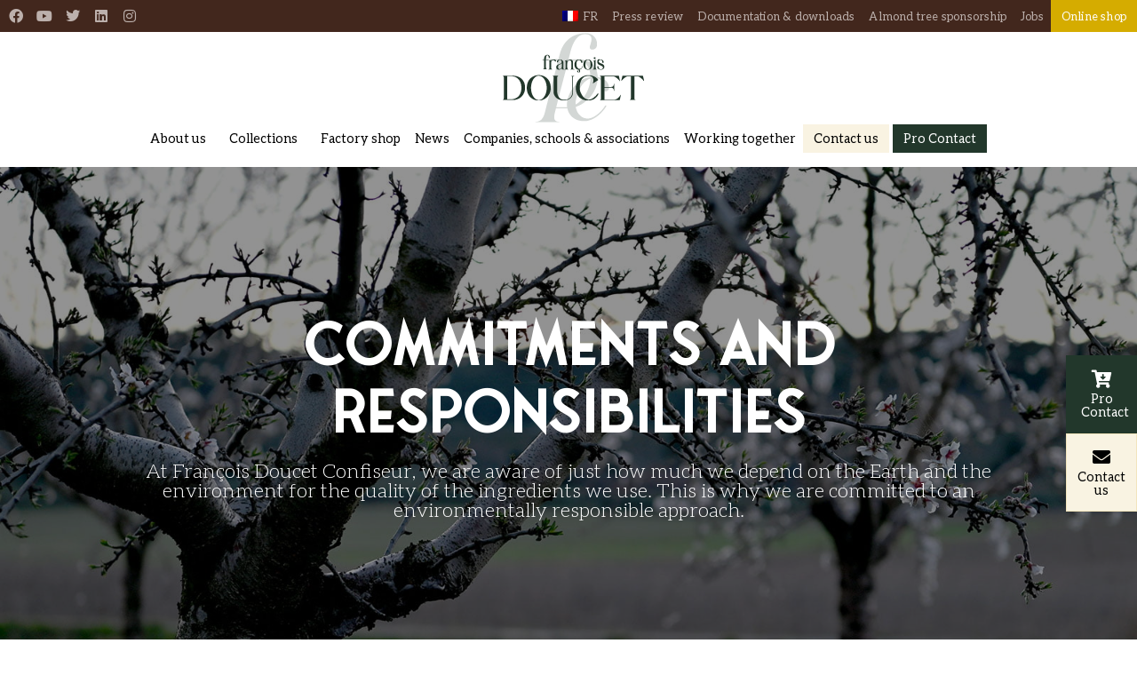

--- FILE ---
content_type: text/html; charset=UTF-8
request_url: https://www.francois-doucet-confiseur.com/en/commitments-and-responsibilities/
body_size: 21566
content:
<!DOCTYPE html><html lang="en-GB"><head >	<meta charset="UTF-8" />
	<meta name="viewport" content="width=device-width, initial-scale=1" />
	<meta name='robots' content='index, follow, max-image-preview:large, max-snippet:-1, max-video-preview:-1' />

	<!-- This site is optimized with the Yoast SEO plugin v20.3 - https://yoast.com/wordpress/plugins/seo/ -->
	<title>Commitments and responsibilities - François Doucet Confiseur, established in Provence in 1969</title>
	<link rel="canonical" href="https://www.francois-doucet-confiseur.com/en/commitments-and-responsibilities/" />
	<meta property="og:locale" content="en_GB" />
	<meta property="og:type" content="article" />
	<meta property="og:title" content="Commitments and responsibilities - François Doucet Confiseur, established in Provence in 1969" />
	<meta property="og:description" content="At François Doucet Confiseur, we are aware of just how much we depend on the Earth and the environment for the quality of the ingredients we use. This is why we are committed to an environmentally responsible approach." />
	<meta property="og:url" content="https://www.francois-doucet-confiseur.com/en/commitments-and-responsibilities/" />
	<meta property="og:site_name" content="François Doucet Confiseur, established in Provence in 1969" />
	<meta property="article:modified_time" content="2024-05-24T12:50:48+00:00" />
	<meta property="og:image" content="https://www.francois-doucet-confiseur.com/wp-content/uploads/2022/11/pommes-1-300x300.jpg" />
	<meta name="twitter:card" content="summary_large_image" />
	<meta name="twitter:label1" content="Estimated reading time" />
	<meta name="twitter:data1" content="5 minutes" />
	<script type="application/ld+json" class="yoast-schema-graph">{
    "@context": "https:\/\/schema.org",
    "@graph": [
        {
            "@type": "WebPage",
            "@id": "https:\/\/www.francois-doucet-confiseur.com\/les-engagements-eco-responsables\/",
            "url": "https:\/\/www.francois-doucet-confiseur.com\/les-engagements-eco-responsables\/",
            "name": "Commitments and responsibilities - Fran\u00e7ois Doucet Confiseur, established in Provence in 1969",
            "isPartOf": {
                "@id": "https:\/\/www.francois-doucet-confiseur.com\/#website"
            },
            "primaryImageOfPage": {
                "@id": "https:\/\/www.francois-doucet-confiseur.com\/les-engagements-eco-responsables\/#primaryimage"
            },
            "image": {
                "@id": "https:\/\/www.francois-doucet-confiseur.com\/les-engagements-eco-responsables\/#primaryimage"
            },
            "thumbnailUrl": "https:\/\/www.francois-doucet-confiseur.com\/wp-content\/uploads\/2022\/11\/pommes-1-300x300.jpg",
            "datePublished": "2020-03-09T10:44:12+00:00",
            "dateModified": "2024-05-24T12:50:48+00:00",
            "breadcrumb": {
                "@id": "https:\/\/www.francois-doucet-confiseur.com\/les-engagements-eco-responsables\/#breadcrumb"
            },
            "inLanguage": "en-GB",
            "potentialAction": [
                {
                    "@type": "ReadAction",
                    "target": [
                        "https:\/\/www.francois-doucet-confiseur.com\/les-engagements-eco-responsables\/"
                    ]
                }
            ]
        },
        {
            "@type": "ImageObject",
            "inLanguage": "en-GB",
            "@id": "https:\/\/www.francois-doucet-confiseur.com\/les-engagements-eco-responsables\/#primaryimage",
            "url": "https:\/\/www.francois-doucet-confiseur.com\/wp-content\/uploads\/2022\/11\/pommes-1.jpg",
            "contentUrl": "https:\/\/www.francois-doucet-confiseur.com\/wp-content\/uploads\/2022\/11\/pommes-1.jpg",
            "width": 800,
            "height": 800,
            "caption": "Producteurs de pommes Fran\u00e7ois Doucet"
        },
        {
            "@type": "BreadcrumbList",
            "@id": "https:\/\/www.francois-doucet-confiseur.com\/les-engagements-eco-responsables\/#breadcrumb",
            "itemListElement": [
                {
                    "@type": "ListItem",
                    "position": 1,
                    "name": "Home",
                    "item": "https:\/\/www.francois-doucet-confiseur.com\/"
                },
                {
                    "@type": "ListItem",
                    "position": 2,
                    "name": "Les engagements \u00e9co-responsables"
                }
            ]
        },
        {
            "@type": "WebSite",
            "@id": "https:\/\/www.francois-doucet-confiseur.com\/#website",
            "url": "https:\/\/www.francois-doucet-confiseur.com\/",
            "name": "Fran\u00e7ois Doucet Confiseur, established in Provence in 1969",
            "description": "Confiserie en Provence depuis 1969. Vente en ligne de pralines aux amandes, chocolats, p\u00e2tes de fruits.",
            "potentialAction": [
                {
                    "@type": "SearchAction",
                    "target": {
                        "@type": "EntryPoint",
                        "urlTemplate": "https:\/\/www.francois-doucet-confiseur.com\/?s={search_term_string}"
                    },
                    "query-input": "required name=search_term_string"
                }
            ],
            "inLanguage": "en-GB"
        }
    ]
}</script>
	<!-- / Yoast SEO plugin. -->


<link rel='dns-prefetch' href='//cdnjs.cloudflare.com' />
<link rel="alternate" type="application/rss+xml" title="François Doucet Confiseur - Confiseur en Provence depuis 1969 &raquo; Feed" href="https://www.francois-doucet-confiseur.com/en/feed/" />
<link rel="alternate" type="application/rss+xml" title="François Doucet Confiseur - Confiseur en Provence depuis 1969 &raquo; Comments Feed" href="https://www.francois-doucet-confiseur.com/en/comments/feed/" />
<script type="text/javascript">
/* <![CDATA[ */
window._wpemojiSettings = {"baseUrl":"https:\/\/s.w.org\/images\/core\/emoji\/15.0.3\/72x72\/","ext":".png","svgUrl":"https:\/\/s.w.org\/images\/core\/emoji\/15.0.3\/svg\/","svgExt":".svg","source":{"concatemoji":"https:\/\/www.francois-doucet-confiseur.com\/wp-includes\/js\/wp-emoji-release.min.js?ver=6.5.7"}};
/*! This file is auto-generated */
!function(i,n){var o,s,e;function c(e){try{var t={supportTests:e,timestamp:(new Date).valueOf()};sessionStorage.setItem(o,JSON.stringify(t))}catch(e){}}function p(e,t,n){e.clearRect(0,0,e.canvas.width,e.canvas.height),e.fillText(t,0,0);var t=new Uint32Array(e.getImageData(0,0,e.canvas.width,e.canvas.height).data),r=(e.clearRect(0,0,e.canvas.width,e.canvas.height),e.fillText(n,0,0),new Uint32Array(e.getImageData(0,0,e.canvas.width,e.canvas.height).data));return t.every(function(e,t){return e===r[t]})}function u(e,t,n){switch(t){case"flag":return n(e,"\ud83c\udff3\ufe0f\u200d\u26a7\ufe0f","\ud83c\udff3\ufe0f\u200b\u26a7\ufe0f")?!1:!n(e,"\ud83c\uddfa\ud83c\uddf3","\ud83c\uddfa\u200b\ud83c\uddf3")&&!n(e,"\ud83c\udff4\udb40\udc67\udb40\udc62\udb40\udc65\udb40\udc6e\udb40\udc67\udb40\udc7f","\ud83c\udff4\u200b\udb40\udc67\u200b\udb40\udc62\u200b\udb40\udc65\u200b\udb40\udc6e\u200b\udb40\udc67\u200b\udb40\udc7f");case"emoji":return!n(e,"\ud83d\udc26\u200d\u2b1b","\ud83d\udc26\u200b\u2b1b")}return!1}function f(e,t,n){var r="undefined"!=typeof WorkerGlobalScope&&self instanceof WorkerGlobalScope?new OffscreenCanvas(300,150):i.createElement("canvas"),a=r.getContext("2d",{willReadFrequently:!0}),o=(a.textBaseline="top",a.font="600 32px Arial",{});return e.forEach(function(e){o[e]=t(a,e,n)}),o}function t(e){var t=i.createElement("script");t.src=e,t.defer=!0,i.head.appendChild(t)}"undefined"!=typeof Promise&&(o="wpEmojiSettingsSupports",s=["flag","emoji"],n.supports={everything:!0,everythingExceptFlag:!0},e=new Promise(function(e){i.addEventListener("DOMContentLoaded",e,{once:!0})}),new Promise(function(t){var n=function(){try{var e=JSON.parse(sessionStorage.getItem(o));if("object"==typeof e&&"number"==typeof e.timestamp&&(new Date).valueOf()<e.timestamp+604800&&"object"==typeof e.supportTests)return e.supportTests}catch(e){}return null}();if(!n){if("undefined"!=typeof Worker&&"undefined"!=typeof OffscreenCanvas&&"undefined"!=typeof URL&&URL.createObjectURL&&"undefined"!=typeof Blob)try{var e="postMessage("+f.toString()+"("+[JSON.stringify(s),u.toString(),p.toString()].join(",")+"));",r=new Blob([e],{type:"text/javascript"}),a=new Worker(URL.createObjectURL(r),{name:"wpTestEmojiSupports"});return void(a.onmessage=function(e){c(n=e.data),a.terminate(),t(n)})}catch(e){}c(n=f(s,u,p))}t(n)}).then(function(e){for(var t in e)n.supports[t]=e[t],n.supports.everything=n.supports.everything&&n.supports[t],"flag"!==t&&(n.supports.everythingExceptFlag=n.supports.everythingExceptFlag&&n.supports[t]);n.supports.everythingExceptFlag=n.supports.everythingExceptFlag&&!n.supports.flag,n.DOMReady=!1,n.readyCallback=function(){n.DOMReady=!0}}).then(function(){return e}).then(function(){var e;n.supports.everything||(n.readyCallback(),(e=n.source||{}).concatemoji?t(e.concatemoji):e.wpemoji&&e.twemoji&&(t(e.twemoji),t(e.wpemoji)))}))}((window,document),window._wpemojiSettings);
/* ]]> */
</script>
<style id='wp-emoji-styles-inline-css' type='text/css'>

	img.wp-smiley, img.emoji {
		display: inline !important;
		border: none !important;
		box-shadow: none !important;
		height: 1em !important;
		width: 1em !important;
		margin: 0 0.07em !important;
		vertical-align: -0.1em !important;
		background: none !important;
		padding: 0 !important;
	}
</style>
<style id='classic-theme-styles-inline-css' type='text/css'>
/*! This file is auto-generated */
.wp-block-button__link{color:#fff;background-color:#32373c;border-radius:9999px;box-shadow:none;text-decoration:none;padding:calc(.667em + 2px) calc(1.333em + 2px);font-size:1.125em}.wp-block-file__button{background:#32373c;color:#fff;text-decoration:none}
</style>
<style id='global-styles-inline-css' type='text/css'>
body{--wp--preset--color--black: #000000;--wp--preset--color--cyan-bluish-gray: #abb8c3;--wp--preset--color--white: #ffffff;--wp--preset--color--pale-pink: #f78da7;--wp--preset--color--vivid-red: #cf2e2e;--wp--preset--color--luminous-vivid-orange: #ff6900;--wp--preset--color--luminous-vivid-amber: #fcb900;--wp--preset--color--light-green-cyan: #7bdcb5;--wp--preset--color--vivid-green-cyan: #00d084;--wp--preset--color--pale-cyan-blue: #8ed1fc;--wp--preset--color--vivid-cyan-blue: #0693e3;--wp--preset--color--vivid-purple: #9b51e0;--wp--preset--gradient--vivid-cyan-blue-to-vivid-purple: linear-gradient(135deg,rgba(6,147,227,1) 0%,rgb(155,81,224) 100%);--wp--preset--gradient--light-green-cyan-to-vivid-green-cyan: linear-gradient(135deg,rgb(122,220,180) 0%,rgb(0,208,130) 100%);--wp--preset--gradient--luminous-vivid-amber-to-luminous-vivid-orange: linear-gradient(135deg,rgba(252,185,0,1) 0%,rgba(255,105,0,1) 100%);--wp--preset--gradient--luminous-vivid-orange-to-vivid-red: linear-gradient(135deg,rgba(255,105,0,1) 0%,rgb(207,46,46) 100%);--wp--preset--gradient--very-light-gray-to-cyan-bluish-gray: linear-gradient(135deg,rgb(238,238,238) 0%,rgb(169,184,195) 100%);--wp--preset--gradient--cool-to-warm-spectrum: linear-gradient(135deg,rgb(74,234,220) 0%,rgb(151,120,209) 20%,rgb(207,42,186) 40%,rgb(238,44,130) 60%,rgb(251,105,98) 80%,rgb(254,248,76) 100%);--wp--preset--gradient--blush-light-purple: linear-gradient(135deg,rgb(255,206,236) 0%,rgb(152,150,240) 100%);--wp--preset--gradient--blush-bordeaux: linear-gradient(135deg,rgb(254,205,165) 0%,rgb(254,45,45) 50%,rgb(107,0,62) 100%);--wp--preset--gradient--luminous-dusk: linear-gradient(135deg,rgb(255,203,112) 0%,rgb(199,81,192) 50%,rgb(65,88,208) 100%);--wp--preset--gradient--pale-ocean: linear-gradient(135deg,rgb(255,245,203) 0%,rgb(182,227,212) 50%,rgb(51,167,181) 100%);--wp--preset--gradient--electric-grass: linear-gradient(135deg,rgb(202,248,128) 0%,rgb(113,206,126) 100%);--wp--preset--gradient--midnight: linear-gradient(135deg,rgb(2,3,129) 0%,rgb(40,116,252) 100%);--wp--preset--font-size--small: 13px;--wp--preset--font-size--medium: 20px;--wp--preset--font-size--large: 36px;--wp--preset--font-size--x-large: 42px;--wp--preset--spacing--20: 0.44rem;--wp--preset--spacing--30: 0.67rem;--wp--preset--spacing--40: 1rem;--wp--preset--spacing--50: 1.5rem;--wp--preset--spacing--60: 2.25rem;--wp--preset--spacing--70: 3.38rem;--wp--preset--spacing--80: 5.06rem;--wp--preset--shadow--natural: 6px 6px 9px rgba(0, 0, 0, 0.2);--wp--preset--shadow--deep: 12px 12px 50px rgba(0, 0, 0, 0.4);--wp--preset--shadow--sharp: 6px 6px 0px rgba(0, 0, 0, 0.2);--wp--preset--shadow--outlined: 6px 6px 0px -3px rgba(255, 255, 255, 1), 6px 6px rgba(0, 0, 0, 1);--wp--preset--shadow--crisp: 6px 6px 0px rgba(0, 0, 0, 1);}:where(.is-layout-flex){gap: 0.5em;}:where(.is-layout-grid){gap: 0.5em;}body .is-layout-flex{display: flex;}body .is-layout-flex{flex-wrap: wrap;align-items: center;}body .is-layout-flex > *{margin: 0;}body .is-layout-grid{display: grid;}body .is-layout-grid > *{margin: 0;}:where(.wp-block-columns.is-layout-flex){gap: 2em;}:where(.wp-block-columns.is-layout-grid){gap: 2em;}:where(.wp-block-post-template.is-layout-flex){gap: 1.25em;}:where(.wp-block-post-template.is-layout-grid){gap: 1.25em;}.has-black-color{color: var(--wp--preset--color--black) !important;}.has-cyan-bluish-gray-color{color: var(--wp--preset--color--cyan-bluish-gray) !important;}.has-white-color{color: var(--wp--preset--color--white) !important;}.has-pale-pink-color{color: var(--wp--preset--color--pale-pink) !important;}.has-vivid-red-color{color: var(--wp--preset--color--vivid-red) !important;}.has-luminous-vivid-orange-color{color: var(--wp--preset--color--luminous-vivid-orange) !important;}.has-luminous-vivid-amber-color{color: var(--wp--preset--color--luminous-vivid-amber) !important;}.has-light-green-cyan-color{color: var(--wp--preset--color--light-green-cyan) !important;}.has-vivid-green-cyan-color{color: var(--wp--preset--color--vivid-green-cyan) !important;}.has-pale-cyan-blue-color{color: var(--wp--preset--color--pale-cyan-blue) !important;}.has-vivid-cyan-blue-color{color: var(--wp--preset--color--vivid-cyan-blue) !important;}.has-vivid-purple-color{color: var(--wp--preset--color--vivid-purple) !important;}.has-black-background-color{background-color: var(--wp--preset--color--black) !important;}.has-cyan-bluish-gray-background-color{background-color: var(--wp--preset--color--cyan-bluish-gray) !important;}.has-white-background-color{background-color: var(--wp--preset--color--white) !important;}.has-pale-pink-background-color{background-color: var(--wp--preset--color--pale-pink) !important;}.has-vivid-red-background-color{background-color: var(--wp--preset--color--vivid-red) !important;}.has-luminous-vivid-orange-background-color{background-color: var(--wp--preset--color--luminous-vivid-orange) !important;}.has-luminous-vivid-amber-background-color{background-color: var(--wp--preset--color--luminous-vivid-amber) !important;}.has-light-green-cyan-background-color{background-color: var(--wp--preset--color--light-green-cyan) !important;}.has-vivid-green-cyan-background-color{background-color: var(--wp--preset--color--vivid-green-cyan) !important;}.has-pale-cyan-blue-background-color{background-color: var(--wp--preset--color--pale-cyan-blue) !important;}.has-vivid-cyan-blue-background-color{background-color: var(--wp--preset--color--vivid-cyan-blue) !important;}.has-vivid-purple-background-color{background-color: var(--wp--preset--color--vivid-purple) !important;}.has-black-border-color{border-color: var(--wp--preset--color--black) !important;}.has-cyan-bluish-gray-border-color{border-color: var(--wp--preset--color--cyan-bluish-gray) !important;}.has-white-border-color{border-color: var(--wp--preset--color--white) !important;}.has-pale-pink-border-color{border-color: var(--wp--preset--color--pale-pink) !important;}.has-vivid-red-border-color{border-color: var(--wp--preset--color--vivid-red) !important;}.has-luminous-vivid-orange-border-color{border-color: var(--wp--preset--color--luminous-vivid-orange) !important;}.has-luminous-vivid-amber-border-color{border-color: var(--wp--preset--color--luminous-vivid-amber) !important;}.has-light-green-cyan-border-color{border-color: var(--wp--preset--color--light-green-cyan) !important;}.has-vivid-green-cyan-border-color{border-color: var(--wp--preset--color--vivid-green-cyan) !important;}.has-pale-cyan-blue-border-color{border-color: var(--wp--preset--color--pale-cyan-blue) !important;}.has-vivid-cyan-blue-border-color{border-color: var(--wp--preset--color--vivid-cyan-blue) !important;}.has-vivid-purple-border-color{border-color: var(--wp--preset--color--vivid-purple) !important;}.has-vivid-cyan-blue-to-vivid-purple-gradient-background{background: var(--wp--preset--gradient--vivid-cyan-blue-to-vivid-purple) !important;}.has-light-green-cyan-to-vivid-green-cyan-gradient-background{background: var(--wp--preset--gradient--light-green-cyan-to-vivid-green-cyan) !important;}.has-luminous-vivid-amber-to-luminous-vivid-orange-gradient-background{background: var(--wp--preset--gradient--luminous-vivid-amber-to-luminous-vivid-orange) !important;}.has-luminous-vivid-orange-to-vivid-red-gradient-background{background: var(--wp--preset--gradient--luminous-vivid-orange-to-vivid-red) !important;}.has-very-light-gray-to-cyan-bluish-gray-gradient-background{background: var(--wp--preset--gradient--very-light-gray-to-cyan-bluish-gray) !important;}.has-cool-to-warm-spectrum-gradient-background{background: var(--wp--preset--gradient--cool-to-warm-spectrum) !important;}.has-blush-light-purple-gradient-background{background: var(--wp--preset--gradient--blush-light-purple) !important;}.has-blush-bordeaux-gradient-background{background: var(--wp--preset--gradient--blush-bordeaux) !important;}.has-luminous-dusk-gradient-background{background: var(--wp--preset--gradient--luminous-dusk) !important;}.has-pale-ocean-gradient-background{background: var(--wp--preset--gradient--pale-ocean) !important;}.has-electric-grass-gradient-background{background: var(--wp--preset--gradient--electric-grass) !important;}.has-midnight-gradient-background{background: var(--wp--preset--gradient--midnight) !important;}.has-small-font-size{font-size: var(--wp--preset--font-size--small) !important;}.has-medium-font-size{font-size: var(--wp--preset--font-size--medium) !important;}.has-large-font-size{font-size: var(--wp--preset--font-size--large) !important;}.has-x-large-font-size{font-size: var(--wp--preset--font-size--x-large) !important;}
.wp-block-navigation a:where(:not(.wp-element-button)){color: inherit;}
:where(.wp-block-post-template.is-layout-flex){gap: 1.25em;}:where(.wp-block-post-template.is-layout-grid){gap: 1.25em;}
:where(.wp-block-columns.is-layout-flex){gap: 2em;}:where(.wp-block-columns.is-layout-grid){gap: 2em;}
.wp-block-pullquote{font-size: 1.5em;line-height: 1.6;}
</style>
<link rel='stylesheet' id='wp-job-manager-job-listings-css' href='https://www.francois-doucet-confiseur.com/wp-content/plugins/wp-job-manager/assets/dist/css/job-listings.css?ver=d866e43503c5e047c6b0be0a9557cf8e' type='text/css' media='all' />
<link rel='stylesheet' id='trp-language-switcher-style-css' href='https://www.francois-doucet-confiseur.com/wp-content/plugins/translatepress-multilingual/assets/css/trp-language-switcher.css?ver=2.7.4' type='text/css' media='all' />
<link rel='stylesheet' id='cmplz-general-css' href='https://www.francois-doucet-confiseur.com/wp-content/plugins/complianz-gdpr/assets/css/cookieblocker.min.css?ver=1712823797' type='text/css' media='all' />
<link rel='stylesheet' id='jupiterx-popups-animation-css' href='https://www.francois-doucet-confiseur.com/wp-content/plugins/jupiterx-core/includes/extensions/raven/assets/lib/animate/animate.min.css?ver=4.2.0' type='text/css' media='all' />
<link rel='stylesheet' id='jupiterx-css' href='https://www.francois-doucet-confiseur.com/wp-content/uploads/jupiterx/compiler/jupiterx/39fabc0.css?ver=4.2.0' type='text/css' media='all' />
<link rel='stylesheet' id='jupiterx-elements-dynamic-styles-css' href='https://www.francois-doucet-confiseur.com/wp-content/uploads/jupiterx/compiler/jupiterx-elements-dynamic-styles/88d2b0a.css?ver=4.2.0' type='text/css' media='all' />
<link rel='stylesheet' id='jet-elements-css' href='https://www.francois-doucet-confiseur.com/wp-content/plugins/jet-elements/assets/css/jet-elements.css?ver=2.6.17.1' type='text/css' media='all' />
<link rel='stylesheet' id='jet-elements-skin-css' href='https://www.francois-doucet-confiseur.com/wp-content/plugins/jet-elements/assets/css/jet-elements-skin.css?ver=2.6.17.1' type='text/css' media='all' />
<link rel='stylesheet' id='elementor-icons-css' href='https://www.francois-doucet-confiseur.com/wp-content/plugins/elementor/assets/lib/eicons/css/elementor-icons.min.css?ver=5.29.0' type='text/css' media='all' />
<link rel='stylesheet' id='elementor-frontend-css' href='https://www.francois-doucet-confiseur.com/wp-content/plugins/elementor/assets/css/frontend.min.css?ver=3.20.4' type='text/css' media='all' />
<link rel='stylesheet' id='swiper-css' href='https://www.francois-doucet-confiseur.com/wp-content/plugins/elementor/assets/lib/swiper/v8/css/swiper.min.css?ver=8.4.5' type='text/css' media='all' />
<link rel='stylesheet' id='font-awesome-css' href='https://www.francois-doucet-confiseur.com/wp-content/plugins/elementor/assets/lib/font-awesome/css/font-awesome.min.css?ver=4.7.0' type='text/css' media='all' />
<link rel='stylesheet' id='jupiterx-core-raven-frontend-css' href='https://www.francois-doucet-confiseur.com/wp-content/plugins/jupiterx-core/includes/extensions/raven/assets/css/frontend.min.css?ver=6.5.7' type='text/css' media='all' />
<link rel='stylesheet' id='elementor-post-336-css' href='https://www.francois-doucet-confiseur.com/wp-content/uploads/elementor/css/post-336.css?ver=1757340013' type='text/css' media='all' />
<link rel='stylesheet' id='elementor-pro-css' href='https://www.francois-doucet-confiseur.com/wp-content/plugins/elementor-pro/assets/css/frontend.min.css?ver=3.11.6' type='text/css' media='all' />
<link rel='stylesheet' id='jet-tabs-frontend-css' href='https://www.francois-doucet-confiseur.com/wp-content/plugins/jet-tabs/assets/css/jet-tabs-frontend.css?ver=2.2.2' type='text/css' media='all' />
<link rel='stylesheet' id='flatpickr-css' href='https://www.francois-doucet-confiseur.com/wp-content/plugins/elementor/assets/lib/flatpickr/flatpickr.min.css?ver=4.1.4' type='text/css' media='all' />
<link rel='stylesheet' id='elementor-post-108-css' href='https://www.francois-doucet-confiseur.com/wp-content/uploads/elementor/css/post-108.css?ver=1757344884' type='text/css' media='all' />
<link rel='stylesheet' id='font-awesome-5-all-css' href='https://www.francois-doucet-confiseur.com/wp-content/plugins/elementor/assets/lib/font-awesome/css/all.min.css?ver=4.9.51' type='text/css' media='all' />
<link rel='stylesheet' id='font-awesome-4-shim-css' href='https://www.francois-doucet-confiseur.com/wp-content/plugins/elementor/assets/lib/font-awesome/css/v4-shims.min.css?ver=3.20.4' type='text/css' media='all' />
<link rel='stylesheet' id='elementor-post-131-css' href='https://www.francois-doucet-confiseur.com/wp-content/uploads/elementor/css/post-131.css?ver=1757340059' type='text/css' media='all' />
<link rel='stylesheet' id='elementor-post-438-css' href='https://www.francois-doucet-confiseur.com/wp-content/uploads/elementor/css/post-438.css?ver=1757340014' type='text/css' media='all' />
<link rel='stylesheet' id='elementor-post-136-css' href='https://www.francois-doucet-confiseur.com/wp-content/uploads/elementor/css/post-136.css?ver=1757340014' type='text/css' media='all' />
<link rel='stylesheet' id='elementor-icons-shared-0-css' href='https://www.francois-doucet-confiseur.com/wp-content/plugins/elementor/assets/lib/font-awesome/css/fontawesome.min.css?ver=5.15.3' type='text/css' media='all' />
<link rel='stylesheet' id='elementor-icons-fa-brands-css' href='https://www.francois-doucet-confiseur.com/wp-content/plugins/elementor/assets/lib/font-awesome/css/brands.min.css?ver=5.15.3' type='text/css' media='all' />
<link rel='stylesheet' id='elementor-icons-fa-solid-css' href='https://www.francois-doucet-confiseur.com/wp-content/plugins/elementor/assets/lib/font-awesome/css/solid.min.css?ver=5.15.3' type='text/css' media='all' />
<script type="text/javascript" src="https://www.francois-doucet-confiseur.com/wp-includes/js/jquery/jquery.min.js?ver=3.7.1" id="jquery-core-js"></script>
<script type="text/javascript" src="https://www.francois-doucet-confiseur.com/wp-includes/js/jquery/jquery-migrate.min.js?ver=3.4.1" id="jquery-migrate-js"></script>
<script type="text/javascript" src="https://www.francois-doucet-confiseur.com/wp-content/themes/jupiterx/lib/assets/dist/js/utils.min.js?ver=4.2.0" id="jupiterx-utils-js"></script>
<script type="text/javascript" src="https://www.francois-doucet-confiseur.com/wp-content/plugins/elementor/assets/lib/font-awesome/js/v4-shims.min.js?ver=3.20.4" id="font-awesome-4-shim-js"></script>
<link rel="https://api.w.org/" href="https://www.francois-doucet-confiseur.com/en/wp-json/" /><link rel="alternate" type="application/json" href="https://www.francois-doucet-confiseur.com/en/wp-json/wp/v2/pages/108" /><link rel="EditURI" type="application/rsd+xml" title="RSD" href="https://www.francois-doucet-confiseur.com/xmlrpc.php?rsd" />
<meta name="generator" content="WordPress 6.5.7" />
<link rel='shortlink' href='https://www.francois-doucet-confiseur.com/en/?p=108' />
<link rel="alternate" type="application/json+oembed" href="https://www.francois-doucet-confiseur.com/en/wp-json/oembed/1.0/embed?url=https%3A%2F%2Fwww.francois-doucet-confiseur.com%2Fen%2Fcommitments-and-responsibilities%2F" />
<link rel="alternate" type="text/xml+oembed" href="https://www.francois-doucet-confiseur.com/en/wp-json/oembed/1.0/embed?url=https%3A%2F%2Fwww.francois-doucet-confiseur.com%2Fen%2Fcommitments-and-responsibilities%2F&#038;format=xml" />
<link rel="alternate" hreflang="fr-FR" href="https://www.francois-doucet-confiseur.com/les-engagements-eco-responsables/"/>
<link rel="alternate" hreflang="en-GB" href="https://www.francois-doucet-confiseur.com/en/commitments-and-responsibilities/"/>
<link rel="alternate" hreflang="fr" href="https://www.francois-doucet-confiseur.com/les-engagements-eco-responsables/"/>
<link rel="alternate" hreflang="en" href="https://www.francois-doucet-confiseur.com/en/commitments-and-responsibilities/"/>
			<style>.cmplz-hidden {
					display: none !important;
				}</style><meta name="generator" content="Elementor 3.20.4; features: e_optimized_assets_loading, additional_custom_breakpoints, block_editor_assets_optimize, e_image_loading_optimization; settings: css_print_method-external, google_font-enabled, font_display-auto">
<style type="text/css">.recentcomments a{display:inline !important;padding:0 !important;margin:0 !important;}</style><link rel="icon" href="https://www.francois-doucet-confiseur.com/wp-content/uploads/2025/09/cropped-favicon_fdc2025-32x32.png" sizes="32x32" />
<link rel="icon" href="https://www.francois-doucet-confiseur.com/wp-content/uploads/2025/09/cropped-favicon_fdc2025-192x192.png" sizes="192x192" />
<link rel="apple-touch-icon" href="https://www.francois-doucet-confiseur.com/wp-content/uploads/2025/09/cropped-favicon_fdc2025-180x180.png" />
<meta name="msapplication-TileImage" content="https://www.francois-doucet-confiseur.com/wp-content/uploads/2025/09/cropped-favicon_fdc2025-270x270.png" />
		<style type="text/css" id="wp-custom-css">
			.fdc-header .menu-espace-pro {
    background: #22372b!important;
}		</style>
		</head><body class="page-template page-template-elementor_header_footer page page-id-108 no-js translatepress-en_GB fdc elementor-default elementor-template-full-width elementor-kit-336 elementor-page elementor-page-108 jupiterx-header-sticky" itemscope="itemscope" itemtype="http://schema.org/WebPage"><a class="jupiterx-a11y jupiterx-a11y-skip-navigation-link" href="#jupiterx-main" data-no-translation="" data-trp-gettext="">Skip to content</a><div class="jupiterx-site"><header class="jupiterx-header jupiterx-header-custom jupiterx-header-sticky-custom" data-jupiterx-settings="{&quot;breakpoint&quot;:&quot;767.98&quot;,&quot;template&quot;:&quot;131&quot;,&quot;stickyTemplate&quot;:&quot;438&quot;,&quot;behavior&quot;:&quot;sticky&quot;,&quot;offset&quot;:&quot;200&quot;}" role="banner" itemscope="itemscope" itemtype="http://schema.org/WPHeader">		<div data-elementor-type="header" data-elementor-id="131" class="elementor elementor-131">
					<div class="elementor-section-wrap">
								<section class="elementor-section elementor-top-section elementor-element elementor-element-b9f85e0 elementor-section-content-middle elementor-section-full_width fdc-header elementor-hidden-tablet elementor-hidden-mobile elementor-section-height-default elementor-section-height-default elementor-invisible" data-id="b9f85e0" data-element_type="section" data-settings="{&quot;background_background&quot;:&quot;classic&quot;,&quot;jet_parallax_layout_list&quot;:[{&quot;jet_parallax_layout_image&quot;:{&quot;url&quot;:&quot;&quot;,&quot;id&quot;:&quot;&quot;,&quot;size&quot;:&quot;&quot;},&quot;_id&quot;:&quot;1e654a9&quot;,&quot;jet_parallax_layout_image_tablet&quot;:{&quot;url&quot;:&quot;&quot;,&quot;id&quot;:&quot;&quot;,&quot;size&quot;:&quot;&quot;},&quot;jet_parallax_layout_image_mobile&quot;:{&quot;url&quot;:&quot;&quot;,&quot;id&quot;:&quot;&quot;,&quot;size&quot;:&quot;&quot;},&quot;jet_parallax_layout_speed&quot;:{&quot;unit&quot;:&quot;%&quot;,&quot;size&quot;:50,&quot;sizes&quot;:[]},&quot;jet_parallax_layout_type&quot;:&quot;scroll&quot;,&quot;jet_parallax_layout_direction&quot;:null,&quot;jet_parallax_layout_fx_direction&quot;:null,&quot;jet_parallax_layout_z_index&quot;:&quot;&quot;,&quot;jet_parallax_layout_bg_x&quot;:50,&quot;jet_parallax_layout_bg_x_tablet&quot;:&quot;&quot;,&quot;jet_parallax_layout_bg_x_mobile&quot;:&quot;&quot;,&quot;jet_parallax_layout_bg_y&quot;:50,&quot;jet_parallax_layout_bg_y_tablet&quot;:&quot;&quot;,&quot;jet_parallax_layout_bg_y_mobile&quot;:&quot;&quot;,&quot;jet_parallax_layout_bg_size&quot;:&quot;auto&quot;,&quot;jet_parallax_layout_bg_size_tablet&quot;:&quot;&quot;,&quot;jet_parallax_layout_bg_size_mobile&quot;:&quot;&quot;,&quot;jet_parallax_layout_animation_prop&quot;:&quot;transform&quot;,&quot;jet_parallax_layout_on&quot;:[&quot;desktop&quot;,&quot;tablet&quot;]}],&quot;animation&quot;:&quot;fadeIn&quot;}">
						<div class="elementor-container elementor-column-gap-no">
					<div class="elementor-column elementor-col-100 elementor-top-column elementor-element elementor-element-f69fa38" data-id="f69fa38" data-element_type="column">
			<div class="elementor-widget-wrap elementor-element-populated">
						<div class="elementor-element elementor-element-69d8ce4 e-grid-align-left elementor-widget__width-auto elementor-widget-tablet__width-auto elementor-shape-rounded elementor-grid-0 elementor-widget elementor-widget-social-icons" data-id="69d8ce4" data-element_type="widget" data-widget_type="social-icons.default">
				<div class="elementor-widget-container">
					<div class="elementor-social-icons-wrapper elementor-grid">
							<span class="elementor-grid-item">
					<a class="elementor-icon elementor-social-icon elementor-social-icon-facebook elementor-repeater-item-13e2ecb" href="https://fr-fr.facebook.com/FrancoisDoucetConfiseur" target="_blank">
						<span class="elementor-screen-only">Facebook</span>
						<i class="fab fa-facebook"></i>					</a>
				</span>
							<span class="elementor-grid-item">
					<a class="elementor-icon elementor-social-icon elementor-social-icon-youtube elementor-repeater-item-bbf825f" href="https://www.youtube.com/channel/UCD_C-tNsWGwI-f6suE8N1vw/" target="_blank">
						<span class="elementor-screen-only">Youtube</span>
						<i class="fab fa-youtube"></i>					</a>
				</span>
							<span class="elementor-grid-item">
					<a class="elementor-icon elementor-social-icon elementor-social-icon-twitter elementor-repeater-item-610b8ae" href="https://twitter.com/doucetconfiseur" target="_blank">
						<span class="elementor-screen-only">Twitter</span>
						<i class="fab fa-twitter"></i>					</a>
				</span>
							<span class="elementor-grid-item">
					<a class="elementor-icon elementor-social-icon elementor-social-icon-linkedin elementor-repeater-item-38d5af1" href="https://fr.linkedin.com/company/francois-doucet-confiseur" target="_blank">
						<span class="elementor-screen-only">Linkedin</span>
						<i class="fab fa-linkedin"></i>					</a>
				</span>
							<span class="elementor-grid-item">
					<a class="elementor-icon elementor-social-icon elementor-social-icon-instagram elementor-repeater-item-142bb59" href="https://www.instagram.com/francoisdoucetconfiseur/" target="_blank">
						<span class="elementor-screen-only">Instagram</span>
						<i class="fab fa-instagram"></i>					</a>
				</span>
					</div>
				</div>
				</div>
				<div class="elementor-element elementor-element-a6b0538 elementor-nav-menu__align-right elementor-nav-menu__text-align-center elementor-hidden-tablet elementor-hidden-mobile elementor-nav-menu--dropdown-tablet elementor-nav-menu--toggle elementor-nav-menu--burger elementor-widget elementor-widget-nav-menu" data-id="a6b0538" data-element_type="widget" data-settings="{&quot;submenu_icon&quot;:{&quot;value&quot;:&quot;&lt;i class=\&quot;\&quot;&gt;&lt;\/i&gt;&quot;,&quot;library&quot;:&quot;&quot;},&quot;layout&quot;:&quot;horizontal&quot;,&quot;toggle&quot;:&quot;burger&quot;}" data-widget_type="nav-menu.default">
				<div class="elementor-widget-container">
						<nav class="elementor-nav-menu--main elementor-nav-menu__container elementor-nav-menu--layout-horizontal e--pointer-none">
				<ul id="menu-1-a6b0538" class="elementor-nav-menu"><li class="trp-language-switcher-container menu-item menu-item-type-post_type menu-item-object-language_switcher menu-item-5219"><a href="https://www.francois-doucet-confiseur.com/les-engagements-eco-responsables/" class="elementor-item elementor-item-anchor"><span data-no-translation><img class="trp-flag-image" src="https://www.francois-doucet-confiseur.com/wp-content/plugins/translatepress-multilingual/assets/images/flags/fr_FR.png" width="18" height="12" alt="fr_FR" title="Français"><span class="trp-ls-language-name">FR</span></span></a></li>
<li class="menu-item menu-item-type-post_type menu-item-object-page menu-item-2728"><a href="https://www.francois-doucet-confiseur.com/en/press-review/" class="elementor-item">Press review</a></li>
<li class="menu-item menu-item-type-custom menu-item-object-custom menu-item-156"><a target="_blank" rel="noopener" href="https://cloud.francois-doucet.com/" class="elementor-item">Documentation &amp; downloads</a></li>
<li class="menu-item menu-item-type-custom menu-item-object-custom menu-item-5221"><a target="_blank" rel="noopener" href="https://www.francois-doucet.com/idees-cadeaux/249-parrainage-d-amandier.html" class="elementor-item">Almond tree sponsorship</a></li>
<li class="menu-item menu-item-type-post_type menu-item-object-page menu-item-1381"><a href="https://www.francois-doucet-confiseur.com/en/jobs/" class="elementor-item">Jobs</a></li>
<li class="menu-boutique menu-item menu-item-type-custom menu-item-object-custom menu-item-157"><a target="_blank" rel="noopener" href="https://www.francois-doucet.com/" class="elementor-item">Online shop</a></li>
</ul>			</nav>
					<div class="elementor-menu-toggle" role="button" tabindex="0" aria-label="Menu Toggle" aria-expanded="false" data-no-translation-aria-label="">
			<i aria-hidden="true" role="presentation" class="elementor-menu-toggle__icon--open eicon-menu-bar"></i><i aria-hidden="true" role="presentation" class="elementor-menu-toggle__icon--close eicon-close"></i>			<span class="elementor-screen-only" data-no-translation="" data-trp-gettext="">Menu</span>
		</div>
					<nav class="elementor-nav-menu--dropdown elementor-nav-menu__container" aria-hidden="true">
				<ul id="menu-2-a6b0538" class="elementor-nav-menu"><li class="trp-language-switcher-container menu-item menu-item-type-post_type menu-item-object-language_switcher menu-item-5219"><a href="https://www.francois-doucet-confiseur.com/les-engagements-eco-responsables/" class="elementor-item elementor-item-anchor" tabindex="-1"><span data-no-translation><img class="trp-flag-image" src="https://www.francois-doucet-confiseur.com/wp-content/plugins/translatepress-multilingual/assets/images/flags/fr_FR.png" width="18" height="12" alt="fr_FR" title="Français"><span class="trp-ls-language-name">FR</span></span></a></li>
<li class="menu-item menu-item-type-post_type menu-item-object-page menu-item-2728"><a href="https://www.francois-doucet-confiseur.com/en/press-review/" class="elementor-item" tabindex="-1">Press review</a></li>
<li class="menu-item menu-item-type-custom menu-item-object-custom menu-item-156"><a target="_blank" rel="noopener" href="https://cloud.francois-doucet.com/" class="elementor-item" tabindex="-1">Documentation &amp; downloads</a></li>
<li class="menu-item menu-item-type-custom menu-item-object-custom menu-item-5221"><a target="_blank" rel="noopener" href="https://www.francois-doucet.com/idees-cadeaux/249-parrainage-d-amandier.html" class="elementor-item" tabindex="-1">Almond tree sponsorship</a></li>
<li class="menu-item menu-item-type-post_type menu-item-object-page menu-item-1381"><a href="https://www.francois-doucet-confiseur.com/en/jobs/" class="elementor-item" tabindex="-1">Jobs</a></li>
<li class="menu-boutique menu-item menu-item-type-custom menu-item-object-custom menu-item-157"><a target="_blank" rel="noopener" href="https://www.francois-doucet.com/" class="elementor-item" tabindex="-1">Online shop</a></li>
</ul>			</nav>
				</div>
				</div>
					</div>
		</div>
					</div>
		</section>
				<section class="elementor-section elementor-top-section elementor-element elementor-element-6154d9e fdc-header elementor-section-boxed elementor-section-height-default elementor-section-height-default elementor-invisible" data-id="6154d9e" data-element_type="section" data-settings="{&quot;jet_parallax_layout_list&quot;:[{&quot;jet_parallax_layout_image&quot;:{&quot;url&quot;:&quot;&quot;,&quot;id&quot;:&quot;&quot;,&quot;size&quot;:&quot;&quot;},&quot;_id&quot;:&quot;e259e85&quot;,&quot;jet_parallax_layout_image_tablet&quot;:{&quot;url&quot;:&quot;&quot;,&quot;id&quot;:&quot;&quot;,&quot;size&quot;:&quot;&quot;},&quot;jet_parallax_layout_image_mobile&quot;:{&quot;url&quot;:&quot;&quot;,&quot;id&quot;:&quot;&quot;,&quot;size&quot;:&quot;&quot;},&quot;jet_parallax_layout_speed&quot;:{&quot;unit&quot;:&quot;%&quot;,&quot;size&quot;:50,&quot;sizes&quot;:[]},&quot;jet_parallax_layout_type&quot;:&quot;scroll&quot;,&quot;jet_parallax_layout_direction&quot;:null,&quot;jet_parallax_layout_fx_direction&quot;:null,&quot;jet_parallax_layout_z_index&quot;:&quot;&quot;,&quot;jet_parallax_layout_bg_x&quot;:50,&quot;jet_parallax_layout_bg_x_tablet&quot;:&quot;&quot;,&quot;jet_parallax_layout_bg_x_mobile&quot;:&quot;&quot;,&quot;jet_parallax_layout_bg_y&quot;:50,&quot;jet_parallax_layout_bg_y_tablet&quot;:&quot;&quot;,&quot;jet_parallax_layout_bg_y_mobile&quot;:&quot;&quot;,&quot;jet_parallax_layout_bg_size&quot;:&quot;auto&quot;,&quot;jet_parallax_layout_bg_size_tablet&quot;:&quot;&quot;,&quot;jet_parallax_layout_bg_size_mobile&quot;:&quot;&quot;,&quot;jet_parallax_layout_animation_prop&quot;:&quot;transform&quot;,&quot;jet_parallax_layout_on&quot;:[&quot;desktop&quot;,&quot;tablet&quot;]}],&quot;animation&quot;:&quot;fadeIn&quot;}">
						<div class="elementor-container elementor-column-gap-default">
					<div class="elementor-column elementor-col-100 elementor-top-column elementor-element elementor-element-310f880" data-id="310f880" data-element_type="column">
			<div class="elementor-widget-wrap elementor-element-populated">
						<div class="elementor-element elementor-element-90c44c9 elementor-widget-mobile__width-auto elementor-widget-tablet__width-auto elementor-widget elementor-widget-image" data-id="90c44c9" data-element_type="widget" data-widget_type="image.default">
				<div class="elementor-widget-container">
														<a href="https://www.francois-doucet-confiseur.com/en">
							<img width="250" height="104" src="https://www.francois-doucet-confiseur.com/wp-content/uploads/2020/03/logo_francois_doucet_confiseur2025.png" class="attachment-medium size-medium wp-image-5590" alt="" srcset="https://www.francois-doucet-confiseur.com/wp-content/uploads/2020/03/logo_francois_doucet_confiseur2025.png 250w, https://www.francois-doucet-confiseur.com/wp-content/uploads/2020/03/logo_francois_doucet_confiseur2025-18x7.png 18w" sizes="(max-width: 250px) 100vw, 250px" />								</a>
													</div>
				</div>
				<div class="elementor-element elementor-element-923db43 elementor-nav-menu__align-center elementor-nav-menu__text-align-center elementor-nav-menu--dropdown-tablet elementor-nav-menu--toggle elementor-nav-menu--burger elementor-widget elementor-widget-nav-menu" data-id="923db43" data-element_type="widget" data-settings="{&quot;submenu_icon&quot;:{&quot;value&quot;:&quot;&lt;i class=\&quot;\&quot;&gt;&lt;\/i&gt;&quot;,&quot;library&quot;:&quot;&quot;},&quot;layout&quot;:&quot;horizontal&quot;,&quot;toggle&quot;:&quot;burger&quot;}" data-widget_type="nav-menu.default">
				<div class="elementor-widget-container">
						<nav class="elementor-nav-menu--main elementor-nav-menu__container elementor-nav-menu--layout-horizontal e--pointer-underline e--animation-fade">
				<ul id="menu-1-923db43" class="elementor-nav-menu"><li class="menu-item menu-item-type-post_type menu-item-object-page current-menu-ancestor current-menu-parent current_page_parent current_page_ancestor menu-item-has-children menu-item-1643"><a href="https://www.francois-doucet-confiseur.com/en/about-us/" class="elementor-item">About us</a>
<ul class="sub-menu elementor-nav-menu--dropdown">
	<li class="menu-item menu-item-type-post_type menu-item-object-page menu-item-123"><a href="https://www.francois-doucet-confiseur.com/en/our-history/" class="elementor-sub-item">Our history</a></li>
	<li class="menu-item menu-item-type-post_type menu-item-object-page menu-item-117"><a href="https://www.francois-doucet-confiseur.com/en/quality-ingredients/" class="elementor-sub-item">Ingredients</a></li>
	<li class="menu-item menu-item-type-post_type menu-item-object-page menu-item-3695"><a href="https://www.francois-doucet-confiseur.com/en/production-workshops/" class="elementor-sub-item">Production</a></li>
	<li class="menu-item menu-item-type-post_type menu-item-object-page current-menu-item page_item page-item-108 current_page_item menu-item-115"><a href="https://www.francois-doucet-confiseur.com/en/commitments-and-responsibilities/" aria-current="page" class="elementor-sub-item elementor-item-active">Commitments and responsibilities</a></li>
	<li class="menu-item menu-item-type-post_type menu-item-object-page menu-item-114"><a href="https://www.francois-doucet-confiseur.com/en/our-almond-plantation/" class="elementor-sub-item">Our almond plantation</a></li>
	<li class="menu-item menu-item-type-post_type menu-item-object-page menu-item-3917"><a href="https://www.francois-doucet-confiseur.com/en/certifications-and-accolades/" class="elementor-sub-item">Our certifications and accolades</a></li>
</ul>
</li>
<li class="menu-item menu-item-type-post_type menu-item-object-page menu-item-has-children menu-item-122"><a href="https://www.francois-doucet-confiseur.com/en/collections/" class="elementor-item">Collections</a>
<ul class="sub-menu elementor-nav-menu--dropdown">
	<li class="menu-item menu-item-type-custom menu-item-object-custom menu-item-426"><a href="https://www.francois-doucet-confiseur.com/en/collections/#collection-chocolats" class="elementor-sub-item elementor-item-anchor">Chocolates</a></li>
	<li class="menu-item menu-item-type-custom menu-item-object-custom menu-item-427"><a href="https://www.francois-doucet-confiseur.com/en/collections/#collection-patesdefruits" class="elementor-sub-item elementor-item-anchor">Fruit jellies</a></li>
	<li class="menu-item menu-item-type-custom menu-item-object-custom menu-item-428"><a href="https://www.francois-doucet-confiseur.com/en/collections/#collection-pralines" class="elementor-sub-item elementor-item-anchor">Pralines</a></li>
	<li class="menu-item menu-item-type-custom menu-item-object-custom menu-item-429"><a href="https://www.francois-doucet-confiseur.com/en/collections/#collection-bio" class="elementor-sub-item elementor-item-anchor">Organic</a></li>
	<li class="menu-item menu-item-type-custom menu-item-object-custom menu-item-430"><a href="https://www.francois-doucet-confiseur.com/en/collections/#collection-coffrets-prestige" class="elementor-sub-item elementor-item-anchor">Luxury boxes</a></li>
</ul>
</li>
<li class="menu-item menu-item-type-post_type menu-item-object-page menu-item-2167"><a href="https://www.francois-doucet-confiseur.com/en/factory-shop/" class="elementor-item">Factory shop</a></li>
<li class="menu-item menu-item-type-taxonomy menu-item-object-category menu-item-4381"><a href="https://www.francois-doucet-confiseur.com/en/category/news/" class="elementor-item">News</a></li>
<li class="menu-item menu-item-type-custom menu-item-object-custom menu-item-2521"><a target="_blank" rel="noopener" href="mailto:sylvie.burczak@francois-doucet.com" class="elementor-item">Companies, schools &amp; associations</a></li>
<li class="menu-mobile menu-item menu-item-type-post_type menu-item-object-page menu-item-3042"><a href="https://www.francois-doucet-confiseur.com/en/press-review/" class="elementor-item">Press review</a></li>
<li class="menu-mobile menu-item menu-item-type-custom menu-item-object-custom menu-item-3044"><a href="https://cloud.francois-doucet.com/" class="elementor-item">Documentation &amp; downloads</a></li>
<li class="menu-mobile menu-item menu-item-type-post_type menu-item-object-page menu-item-3045"><a href="https://www.francois-doucet-confiseur.com/en/?page_id=1589" class="elementor-item">Almond tree sponsorship</a></li>
<li class="menu-mobile menu-item menu-item-type-post_type menu-item-object-page menu-item-3046"><a href="https://www.francois-doucet-confiseur.com/en/jobs/" class="elementor-item">Jobs</a></li>
<li class="menu-item menu-item-type-post_type menu-item-object-page menu-item-118"><a href="https://www.francois-doucet-confiseur.com/en/working-together/" class="elementor-item">Working together</a></li>
<li class="menu-contact menu-item menu-item-type-post_type menu-item-object-page menu-item-5013"><a href="https://www.francois-doucet-confiseur.com/en/contact-us/" class="elementor-item">Contact us</a></li>
<li class="menu-espace-pro menu-item menu-item-type-custom menu-item-object-custom menu-item-3038"><a href="mailto:sylvie.burczak@francois-doucet.com" class="elementor-item">Pro Contact</a></li>
<li class="menu-mobile menu-boutique menu-item menu-item-type-custom menu-item-object-custom menu-item-3047"><a target="_blank" rel="noopener" href="https://www.francois-doucet.com/" class="elementor-item">Online shop</a></li>
<li class="menu-mobile trp-language-switcher-container menu-item menu-item-type-post_type menu-item-object-language_switcher menu-item-5222"><a href="https://www.francois-doucet-confiseur.com/les-engagements-eco-responsables/" class="elementor-item elementor-item-anchor"><span data-no-translation><img class="trp-flag-image" src="https://www.francois-doucet-confiseur.com/wp-content/plugins/translatepress-multilingual/assets/images/flags/fr_FR.png" width="18" height="12" alt="fr_FR" title="Français"><span class="trp-ls-language-name">FR</span></span></a></li>
</ul>			</nav>
					<div class="elementor-menu-toggle" role="button" tabindex="0" aria-label="Menu Toggle" aria-expanded="false" data-no-translation-aria-label="">
			<i aria-hidden="true" role="presentation" class="elementor-menu-toggle__icon--open eicon-menu-bar"></i><i aria-hidden="true" role="presentation" class="elementor-menu-toggle__icon--close eicon-close"></i>			<span class="elementor-screen-only" data-no-translation="" data-trp-gettext="">Menu</span>
		</div>
					<nav class="elementor-nav-menu--dropdown elementor-nav-menu__container" aria-hidden="true">
				<ul id="menu-2-923db43" class="elementor-nav-menu"><li class="menu-item menu-item-type-post_type menu-item-object-page current-menu-ancestor current-menu-parent current_page_parent current_page_ancestor menu-item-has-children menu-item-1643"><a href="https://www.francois-doucet-confiseur.com/en/about-us/" class="elementor-item" tabindex="-1">About us</a>
<ul class="sub-menu elementor-nav-menu--dropdown">
	<li class="menu-item menu-item-type-post_type menu-item-object-page menu-item-123"><a href="https://www.francois-doucet-confiseur.com/en/our-history/" class="elementor-sub-item" tabindex="-1">Our history</a></li>
	<li class="menu-item menu-item-type-post_type menu-item-object-page menu-item-117"><a href="https://www.francois-doucet-confiseur.com/en/quality-ingredients/" class="elementor-sub-item" tabindex="-1">Ingredients</a></li>
	<li class="menu-item menu-item-type-post_type menu-item-object-page menu-item-3695"><a href="https://www.francois-doucet-confiseur.com/en/production-workshops/" class="elementor-sub-item" tabindex="-1">Production</a></li>
	<li class="menu-item menu-item-type-post_type menu-item-object-page current-menu-item page_item page-item-108 current_page_item menu-item-115"><a href="https://www.francois-doucet-confiseur.com/en/commitments-and-responsibilities/" aria-current="page" class="elementor-sub-item elementor-item-active" tabindex="-1">Commitments and responsibilities</a></li>
	<li class="menu-item menu-item-type-post_type menu-item-object-page menu-item-114"><a href="https://www.francois-doucet-confiseur.com/en/our-almond-plantation/" class="elementor-sub-item" tabindex="-1">Our almond plantation</a></li>
	<li class="menu-item menu-item-type-post_type menu-item-object-page menu-item-3917"><a href="https://www.francois-doucet-confiseur.com/en/certifications-and-accolades/" class="elementor-sub-item" tabindex="-1">Our certifications and accolades</a></li>
</ul>
</li>
<li class="menu-item menu-item-type-post_type menu-item-object-page menu-item-has-children menu-item-122"><a href="https://www.francois-doucet-confiseur.com/en/collections/" class="elementor-item" tabindex="-1">Collections</a>
<ul class="sub-menu elementor-nav-menu--dropdown">
	<li class="menu-item menu-item-type-custom menu-item-object-custom menu-item-426"><a href="https://www.francois-doucet-confiseur.com/en/collections/#collection-chocolats" class="elementor-sub-item elementor-item-anchor" tabindex="-1">Chocolates</a></li>
	<li class="menu-item menu-item-type-custom menu-item-object-custom menu-item-427"><a href="https://www.francois-doucet-confiseur.com/en/collections/#collection-patesdefruits" class="elementor-sub-item elementor-item-anchor" tabindex="-1">Fruit jellies</a></li>
	<li class="menu-item menu-item-type-custom menu-item-object-custom menu-item-428"><a href="https://www.francois-doucet-confiseur.com/en/collections/#collection-pralines" class="elementor-sub-item elementor-item-anchor" tabindex="-1">Pralines</a></li>
	<li class="menu-item menu-item-type-custom menu-item-object-custom menu-item-429"><a href="https://www.francois-doucet-confiseur.com/en/collections/#collection-bio" class="elementor-sub-item elementor-item-anchor" tabindex="-1">Organic</a></li>
	<li class="menu-item menu-item-type-custom menu-item-object-custom menu-item-430"><a href="https://www.francois-doucet-confiseur.com/en/collections/#collection-coffrets-prestige" class="elementor-sub-item elementor-item-anchor" tabindex="-1">Luxury boxes</a></li>
</ul>
</li>
<li class="menu-item menu-item-type-post_type menu-item-object-page menu-item-2167"><a href="https://www.francois-doucet-confiseur.com/en/factory-shop/" class="elementor-item" tabindex="-1">Factory shop</a></li>
<li class="menu-item menu-item-type-taxonomy menu-item-object-category menu-item-4381"><a href="https://www.francois-doucet-confiseur.com/en/category/news/" class="elementor-item" tabindex="-1">News</a></li>
<li class="menu-item menu-item-type-custom menu-item-object-custom menu-item-2521"><a target="_blank" rel="noopener" href="mailto:sylvie.burczak@francois-doucet.com" class="elementor-item" tabindex="-1">Companies, schools &amp; associations</a></li>
<li class="menu-mobile menu-item menu-item-type-post_type menu-item-object-page menu-item-3042"><a href="https://www.francois-doucet-confiseur.com/en/press-review/" class="elementor-item" tabindex="-1">Press review</a></li>
<li class="menu-mobile menu-item menu-item-type-custom menu-item-object-custom menu-item-3044"><a href="https://cloud.francois-doucet.com/" class="elementor-item" tabindex="-1">Documentation &amp; downloads</a></li>
<li class="menu-mobile menu-item menu-item-type-post_type menu-item-object-page menu-item-3045"><a href="https://www.francois-doucet-confiseur.com/en/?page_id=1589" class="elementor-item" tabindex="-1">Almond tree sponsorship</a></li>
<li class="menu-mobile menu-item menu-item-type-post_type menu-item-object-page menu-item-3046"><a href="https://www.francois-doucet-confiseur.com/en/jobs/" class="elementor-item" tabindex="-1">Jobs</a></li>
<li class="menu-item menu-item-type-post_type menu-item-object-page menu-item-118"><a href="https://www.francois-doucet-confiseur.com/en/working-together/" class="elementor-item" tabindex="-1">Working together</a></li>
<li class="menu-contact menu-item menu-item-type-post_type menu-item-object-page menu-item-5013"><a href="https://www.francois-doucet-confiseur.com/en/contact-us/" class="elementor-item" tabindex="-1">Contact us</a></li>
<li class="menu-espace-pro menu-item menu-item-type-custom menu-item-object-custom menu-item-3038"><a href="mailto:sylvie.burczak@francois-doucet.com" class="elementor-item" tabindex="-1">Pro Contact</a></li>
<li class="menu-mobile menu-boutique menu-item menu-item-type-custom menu-item-object-custom menu-item-3047"><a target="_blank" rel="noopener" href="https://www.francois-doucet.com/" class="elementor-item" tabindex="-1">Online shop</a></li>
<li class="menu-mobile trp-language-switcher-container menu-item menu-item-type-post_type menu-item-object-language_switcher menu-item-5222"><a href="https://www.francois-doucet-confiseur.com/les-engagements-eco-responsables/" class="elementor-item elementor-item-anchor" tabindex="-1"><span data-no-translation><img class="trp-flag-image" src="https://www.francois-doucet-confiseur.com/wp-content/plugins/translatepress-multilingual/assets/images/flags/fr_FR.png" width="18" height="12" alt="fr_FR" title="Français"><span class="trp-ls-language-name">FR</span></span></a></li>
</ul>			</nav>
				</div>
				</div>
					</div>
		</div>
					</div>
		</section>
							</div>
				</div>
				<div data-elementor-type="header" data-elementor-id="438" class="elementor elementor-438">
					<div class="elementor-section-wrap">
								<section class="elementor-section elementor-top-section elementor-element elementor-element-dbaba1f elementor-section-height-min-height elementor-hidden-tablet elementor-hidden-mobile elementor-section-boxed elementor-section-height-default elementor-section-items-middle" data-id="dbaba1f" data-element_type="section" data-settings="{&quot;jet_parallax_layout_list&quot;:[{&quot;jet_parallax_layout_image&quot;:{&quot;url&quot;:&quot;&quot;,&quot;id&quot;:&quot;&quot;,&quot;size&quot;:&quot;&quot;},&quot;_id&quot;:&quot;8245288&quot;,&quot;jet_parallax_layout_image_tablet&quot;:{&quot;url&quot;:&quot;&quot;,&quot;id&quot;:&quot;&quot;,&quot;size&quot;:&quot;&quot;},&quot;jet_parallax_layout_image_mobile&quot;:{&quot;url&quot;:&quot;&quot;,&quot;id&quot;:&quot;&quot;,&quot;size&quot;:&quot;&quot;},&quot;jet_parallax_layout_speed&quot;:{&quot;unit&quot;:&quot;%&quot;,&quot;size&quot;:50,&quot;sizes&quot;:[]},&quot;jet_parallax_layout_type&quot;:&quot;scroll&quot;,&quot;jet_parallax_layout_direction&quot;:null,&quot;jet_parallax_layout_fx_direction&quot;:null,&quot;jet_parallax_layout_z_index&quot;:&quot;&quot;,&quot;jet_parallax_layout_bg_x&quot;:50,&quot;jet_parallax_layout_bg_x_tablet&quot;:&quot;&quot;,&quot;jet_parallax_layout_bg_x_mobile&quot;:&quot;&quot;,&quot;jet_parallax_layout_bg_y&quot;:50,&quot;jet_parallax_layout_bg_y_tablet&quot;:&quot;&quot;,&quot;jet_parallax_layout_bg_y_mobile&quot;:&quot;&quot;,&quot;jet_parallax_layout_bg_size&quot;:&quot;auto&quot;,&quot;jet_parallax_layout_bg_size_tablet&quot;:&quot;&quot;,&quot;jet_parallax_layout_bg_size_mobile&quot;:&quot;&quot;,&quot;jet_parallax_layout_animation_prop&quot;:&quot;transform&quot;,&quot;jet_parallax_layout_on&quot;:[&quot;desktop&quot;,&quot;tablet&quot;]}],&quot;background_background&quot;:&quot;classic&quot;}">
						<div class="elementor-container elementor-column-gap-no">
					<div class="elementor-column elementor-col-100 elementor-top-column elementor-element elementor-element-7ad8a02" data-id="7ad8a02" data-element_type="column">
			<div class="elementor-widget-wrap elementor-element-populated">
						<div class="elementor-element elementor-element-b594ee2 elementor-nav-menu__align-center elementor-nav-menu__text-align-center fdc-header elementor-nav-menu--dropdown-tablet elementor-nav-menu--toggle elementor-nav-menu--burger elementor-widget elementor-widget-nav-menu" data-id="b594ee2" data-element_type="widget" data-settings="{&quot;submenu_icon&quot;:{&quot;value&quot;:&quot;&lt;i class=\&quot;\&quot;&gt;&lt;\/i&gt;&quot;,&quot;library&quot;:&quot;&quot;},&quot;layout&quot;:&quot;horizontal&quot;,&quot;toggle&quot;:&quot;burger&quot;}" data-widget_type="nav-menu.default">
				<div class="elementor-widget-container">
						<nav class="elementor-nav-menu--main elementor-nav-menu__container elementor-nav-menu--layout-horizontal e--pointer-underline e--animation-fade">
				<ul id="menu-1-b594ee2" class="elementor-nav-menu"><li class="menu-item menu-item-type-post_type menu-item-object-page current-menu-ancestor current-menu-parent current_page_parent current_page_ancestor menu-item-has-children menu-item-1643"><a href="https://www.francois-doucet-confiseur.com/en/about-us/" class="elementor-item">About us</a>
<ul class="sub-menu elementor-nav-menu--dropdown">
	<li class="menu-item menu-item-type-post_type menu-item-object-page menu-item-123"><a href="https://www.francois-doucet-confiseur.com/en/our-history/" class="elementor-sub-item">Our history</a></li>
	<li class="menu-item menu-item-type-post_type menu-item-object-page menu-item-117"><a href="https://www.francois-doucet-confiseur.com/en/quality-ingredients/" class="elementor-sub-item">Ingredients</a></li>
	<li class="menu-item menu-item-type-post_type menu-item-object-page menu-item-3695"><a href="https://www.francois-doucet-confiseur.com/en/production-workshops/" class="elementor-sub-item">Production</a></li>
	<li class="menu-item menu-item-type-post_type menu-item-object-page current-menu-item page_item page-item-108 current_page_item menu-item-115"><a href="https://www.francois-doucet-confiseur.com/en/commitments-and-responsibilities/" aria-current="page" class="elementor-sub-item elementor-item-active">Commitments and responsibilities</a></li>
	<li class="menu-item menu-item-type-post_type menu-item-object-page menu-item-114"><a href="https://www.francois-doucet-confiseur.com/en/our-almond-plantation/" class="elementor-sub-item">Our almond plantation</a></li>
	<li class="menu-item menu-item-type-post_type menu-item-object-page menu-item-3917"><a href="https://www.francois-doucet-confiseur.com/en/certifications-and-accolades/" class="elementor-sub-item">Our certifications and accolades</a></li>
</ul>
</li>
<li class="menu-item menu-item-type-post_type menu-item-object-page menu-item-has-children menu-item-122"><a href="https://www.francois-doucet-confiseur.com/en/collections/" class="elementor-item">Collections</a>
<ul class="sub-menu elementor-nav-menu--dropdown">
	<li class="menu-item menu-item-type-custom menu-item-object-custom menu-item-426"><a href="https://www.francois-doucet-confiseur.com/en/collections/#collection-chocolats" class="elementor-sub-item elementor-item-anchor">Chocolates</a></li>
	<li class="menu-item menu-item-type-custom menu-item-object-custom menu-item-427"><a href="https://www.francois-doucet-confiseur.com/en/collections/#collection-patesdefruits" class="elementor-sub-item elementor-item-anchor">Fruit jellies</a></li>
	<li class="menu-item menu-item-type-custom menu-item-object-custom menu-item-428"><a href="https://www.francois-doucet-confiseur.com/en/collections/#collection-pralines" class="elementor-sub-item elementor-item-anchor">Pralines</a></li>
	<li class="menu-item menu-item-type-custom menu-item-object-custom menu-item-429"><a href="https://www.francois-doucet-confiseur.com/en/collections/#collection-bio" class="elementor-sub-item elementor-item-anchor">Organic</a></li>
	<li class="menu-item menu-item-type-custom menu-item-object-custom menu-item-430"><a href="https://www.francois-doucet-confiseur.com/en/collections/#collection-coffrets-prestige" class="elementor-sub-item elementor-item-anchor">Luxury boxes</a></li>
</ul>
</li>
<li class="menu-item menu-item-type-post_type menu-item-object-page menu-item-2167"><a href="https://www.francois-doucet-confiseur.com/en/factory-shop/" class="elementor-item">Factory shop</a></li>
<li class="menu-item menu-item-type-taxonomy menu-item-object-category menu-item-4381"><a href="https://www.francois-doucet-confiseur.com/en/category/news/" class="elementor-item">News</a></li>
<li class="menu-item menu-item-type-custom menu-item-object-custom menu-item-2521"><a target="_blank" rel="noopener" href="mailto:sylvie.burczak@francois-doucet.com" class="elementor-item">Companies, schools &amp; associations</a></li>
<li class="menu-mobile menu-item menu-item-type-post_type menu-item-object-page menu-item-3042"><a href="https://www.francois-doucet-confiseur.com/en/press-review/" class="elementor-item">Press review</a></li>
<li class="menu-mobile menu-item menu-item-type-custom menu-item-object-custom menu-item-3044"><a href="https://cloud.francois-doucet.com/" class="elementor-item">Documentation &amp; downloads</a></li>
<li class="menu-mobile menu-item menu-item-type-post_type menu-item-object-page menu-item-3045"><a href="https://www.francois-doucet-confiseur.com/en/?page_id=1589" class="elementor-item">Almond tree sponsorship</a></li>
<li class="menu-mobile menu-item menu-item-type-post_type menu-item-object-page menu-item-3046"><a href="https://www.francois-doucet-confiseur.com/en/jobs/" class="elementor-item">Jobs</a></li>
<li class="menu-item menu-item-type-post_type menu-item-object-page menu-item-118"><a href="https://www.francois-doucet-confiseur.com/en/working-together/" class="elementor-item">Working together</a></li>
<li class="menu-contact menu-item menu-item-type-post_type menu-item-object-page menu-item-5013"><a href="https://www.francois-doucet-confiseur.com/en/contact-us/" class="elementor-item">Contact us</a></li>
<li class="menu-espace-pro menu-item menu-item-type-custom menu-item-object-custom menu-item-3038"><a href="mailto:sylvie.burczak@francois-doucet.com" class="elementor-item">Pro Contact</a></li>
<li class="menu-mobile menu-boutique menu-item menu-item-type-custom menu-item-object-custom menu-item-3047"><a target="_blank" rel="noopener" href="https://www.francois-doucet.com/" class="elementor-item">Online shop</a></li>
<li class="menu-mobile trp-language-switcher-container menu-item menu-item-type-post_type menu-item-object-language_switcher menu-item-5222"><a href="https://www.francois-doucet-confiseur.com/les-engagements-eco-responsables/" class="elementor-item elementor-item-anchor"><span data-no-translation><img class="trp-flag-image" src="https://www.francois-doucet-confiseur.com/wp-content/plugins/translatepress-multilingual/assets/images/flags/fr_FR.png" width="18" height="12" alt="fr_FR" title="Français"><span class="trp-ls-language-name">FR</span></span></a></li>
</ul>			</nav>
					<div class="elementor-menu-toggle" role="button" tabindex="0" aria-label="Menu Toggle" aria-expanded="false" data-no-translation-aria-label="">
			<i aria-hidden="true" role="presentation" class="elementor-menu-toggle__icon--open eicon-menu-bar"></i><i aria-hidden="true" role="presentation" class="elementor-menu-toggle__icon--close eicon-close"></i>			<span class="elementor-screen-only" data-no-translation="" data-trp-gettext="">Menu</span>
		</div>
					<nav class="elementor-nav-menu--dropdown elementor-nav-menu__container" aria-hidden="true">
				<ul id="menu-2-b594ee2" class="elementor-nav-menu"><li class="menu-item menu-item-type-post_type menu-item-object-page current-menu-ancestor current-menu-parent current_page_parent current_page_ancestor menu-item-has-children menu-item-1643"><a href="https://www.francois-doucet-confiseur.com/en/about-us/" class="elementor-item" tabindex="-1">About us</a>
<ul class="sub-menu elementor-nav-menu--dropdown">
	<li class="menu-item menu-item-type-post_type menu-item-object-page menu-item-123"><a href="https://www.francois-doucet-confiseur.com/en/our-history/" class="elementor-sub-item" tabindex="-1">Our history</a></li>
	<li class="menu-item menu-item-type-post_type menu-item-object-page menu-item-117"><a href="https://www.francois-doucet-confiseur.com/en/quality-ingredients/" class="elementor-sub-item" tabindex="-1">Ingredients</a></li>
	<li class="menu-item menu-item-type-post_type menu-item-object-page menu-item-3695"><a href="https://www.francois-doucet-confiseur.com/en/production-workshops/" class="elementor-sub-item" tabindex="-1">Production</a></li>
	<li class="menu-item menu-item-type-post_type menu-item-object-page current-menu-item page_item page-item-108 current_page_item menu-item-115"><a href="https://www.francois-doucet-confiseur.com/en/commitments-and-responsibilities/" aria-current="page" class="elementor-sub-item elementor-item-active" tabindex="-1">Commitments and responsibilities</a></li>
	<li class="menu-item menu-item-type-post_type menu-item-object-page menu-item-114"><a href="https://www.francois-doucet-confiseur.com/en/our-almond-plantation/" class="elementor-sub-item" tabindex="-1">Our almond plantation</a></li>
	<li class="menu-item menu-item-type-post_type menu-item-object-page menu-item-3917"><a href="https://www.francois-doucet-confiseur.com/en/certifications-and-accolades/" class="elementor-sub-item" tabindex="-1">Our certifications and accolades</a></li>
</ul>
</li>
<li class="menu-item menu-item-type-post_type menu-item-object-page menu-item-has-children menu-item-122"><a href="https://www.francois-doucet-confiseur.com/en/collections/" class="elementor-item" tabindex="-1">Collections</a>
<ul class="sub-menu elementor-nav-menu--dropdown">
	<li class="menu-item menu-item-type-custom menu-item-object-custom menu-item-426"><a href="https://www.francois-doucet-confiseur.com/en/collections/#collection-chocolats" class="elementor-sub-item elementor-item-anchor" tabindex="-1">Chocolates</a></li>
	<li class="menu-item menu-item-type-custom menu-item-object-custom menu-item-427"><a href="https://www.francois-doucet-confiseur.com/en/collections/#collection-patesdefruits" class="elementor-sub-item elementor-item-anchor" tabindex="-1">Fruit jellies</a></li>
	<li class="menu-item menu-item-type-custom menu-item-object-custom menu-item-428"><a href="https://www.francois-doucet-confiseur.com/en/collections/#collection-pralines" class="elementor-sub-item elementor-item-anchor" tabindex="-1">Pralines</a></li>
	<li class="menu-item menu-item-type-custom menu-item-object-custom menu-item-429"><a href="https://www.francois-doucet-confiseur.com/en/collections/#collection-bio" class="elementor-sub-item elementor-item-anchor" tabindex="-1">Organic</a></li>
	<li class="menu-item menu-item-type-custom menu-item-object-custom menu-item-430"><a href="https://www.francois-doucet-confiseur.com/en/collections/#collection-coffrets-prestige" class="elementor-sub-item elementor-item-anchor" tabindex="-1">Luxury boxes</a></li>
</ul>
</li>
<li class="menu-item menu-item-type-post_type menu-item-object-page menu-item-2167"><a href="https://www.francois-doucet-confiseur.com/en/factory-shop/" class="elementor-item" tabindex="-1">Factory shop</a></li>
<li class="menu-item menu-item-type-taxonomy menu-item-object-category menu-item-4381"><a href="https://www.francois-doucet-confiseur.com/en/category/news/" class="elementor-item" tabindex="-1">News</a></li>
<li class="menu-item menu-item-type-custom menu-item-object-custom menu-item-2521"><a target="_blank" rel="noopener" href="mailto:sylvie.burczak@francois-doucet.com" class="elementor-item" tabindex="-1">Companies, schools &amp; associations</a></li>
<li class="menu-mobile menu-item menu-item-type-post_type menu-item-object-page menu-item-3042"><a href="https://www.francois-doucet-confiseur.com/en/press-review/" class="elementor-item" tabindex="-1">Press review</a></li>
<li class="menu-mobile menu-item menu-item-type-custom menu-item-object-custom menu-item-3044"><a href="https://cloud.francois-doucet.com/" class="elementor-item" tabindex="-1">Documentation &amp; downloads</a></li>
<li class="menu-mobile menu-item menu-item-type-post_type menu-item-object-page menu-item-3045"><a href="https://www.francois-doucet-confiseur.com/en/?page_id=1589" class="elementor-item" tabindex="-1">Almond tree sponsorship</a></li>
<li class="menu-mobile menu-item menu-item-type-post_type menu-item-object-page menu-item-3046"><a href="https://www.francois-doucet-confiseur.com/en/jobs/" class="elementor-item" tabindex="-1">Jobs</a></li>
<li class="menu-item menu-item-type-post_type menu-item-object-page menu-item-118"><a href="https://www.francois-doucet-confiseur.com/en/working-together/" class="elementor-item" tabindex="-1">Working together</a></li>
<li class="menu-contact menu-item menu-item-type-post_type menu-item-object-page menu-item-5013"><a href="https://www.francois-doucet-confiseur.com/en/contact-us/" class="elementor-item" tabindex="-1">Contact us</a></li>
<li class="menu-espace-pro menu-item menu-item-type-custom menu-item-object-custom menu-item-3038"><a href="mailto:sylvie.burczak@francois-doucet.com" class="elementor-item" tabindex="-1">Pro Contact</a></li>
<li class="menu-mobile menu-boutique menu-item menu-item-type-custom menu-item-object-custom menu-item-3047"><a target="_blank" rel="noopener" href="https://www.francois-doucet.com/" class="elementor-item" tabindex="-1">Online shop</a></li>
<li class="menu-mobile trp-language-switcher-container menu-item menu-item-type-post_type menu-item-object-language_switcher menu-item-5222"><a href="https://www.francois-doucet-confiseur.com/les-engagements-eco-responsables/" class="elementor-item elementor-item-anchor" tabindex="-1"><span data-no-translation><img class="trp-flag-image" src="https://www.francois-doucet-confiseur.com/wp-content/plugins/translatepress-multilingual/assets/images/flags/fr_FR.png" width="18" height="12" alt="fr_FR" title="Français"><span class="trp-ls-language-name">FR</span></span></a></li>
</ul>			</nav>
				</div>
				</div>
					</div>
		</div>
					</div>
		</section>
							</div>
				</div>
		</header><main id="jupiterx-main" class="jupiterx-main">		<div data-elementor-type="wp-page" data-elementor-id="108" class="elementor elementor-108">
						<section class="elementor-section elementor-top-section elementor-element elementor-element-349683e elementor-section-height-min-height elementor-section-boxed elementor-section-height-default elementor-section-items-middle" data-id="349683e" data-element_type="section" data-settings="{&quot;jet_parallax_layout_list&quot;:[{&quot;jet_parallax_layout_image&quot;:{&quot;url&quot;:&quot;&quot;,&quot;id&quot;:&quot;&quot;,&quot;size&quot;:&quot;&quot;},&quot;_id&quot;:&quot;4fc703b&quot;,&quot;jet_parallax_layout_image_tablet&quot;:{&quot;url&quot;:&quot;&quot;,&quot;id&quot;:&quot;&quot;,&quot;size&quot;:&quot;&quot;},&quot;jet_parallax_layout_image_mobile&quot;:{&quot;url&quot;:&quot;&quot;,&quot;id&quot;:&quot;&quot;,&quot;size&quot;:&quot;&quot;},&quot;jet_parallax_layout_speed&quot;:{&quot;unit&quot;:&quot;%&quot;,&quot;size&quot;:50,&quot;sizes&quot;:[]},&quot;jet_parallax_layout_type&quot;:&quot;scroll&quot;,&quot;jet_parallax_layout_direction&quot;:null,&quot;jet_parallax_layout_fx_direction&quot;:null,&quot;jet_parallax_layout_z_index&quot;:&quot;&quot;,&quot;jet_parallax_layout_bg_x&quot;:50,&quot;jet_parallax_layout_bg_x_tablet&quot;:&quot;&quot;,&quot;jet_parallax_layout_bg_x_mobile&quot;:&quot;&quot;,&quot;jet_parallax_layout_bg_y&quot;:50,&quot;jet_parallax_layout_bg_y_tablet&quot;:&quot;&quot;,&quot;jet_parallax_layout_bg_y_mobile&quot;:&quot;&quot;,&quot;jet_parallax_layout_bg_size&quot;:&quot;auto&quot;,&quot;jet_parallax_layout_bg_size_tablet&quot;:&quot;&quot;,&quot;jet_parallax_layout_bg_size_mobile&quot;:&quot;&quot;,&quot;jet_parallax_layout_animation_prop&quot;:&quot;transform&quot;,&quot;jet_parallax_layout_on&quot;:[&quot;desktop&quot;,&quot;tablet&quot;]}],&quot;background_background&quot;:&quot;classic&quot;}">
							<div class="elementor-background-overlay"></div>
							<div class="elementor-container elementor-column-gap-default">
					<div class="elementor-column elementor-col-100 elementor-top-column elementor-element elementor-element-4abc527" data-id="4abc527" data-element_type="column">
			<div class="elementor-widget-wrap elementor-element-populated">
						<div class="elementor-element elementor-element-ed63fbb elementor-widget elementor-widget-heading" data-id="ed63fbb" data-element_type="widget" data-widget_type="heading.default">
				<div class="elementor-widget-container">
			<h1 class="elementor-heading-title elementor-size-default">Commitments and responsibilities</h1>		</div>
				</div>
				<div class="elementor-element elementor-element-8a517f2 elementor-widget elementor-widget-text-editor" data-id="8a517f2" data-element_type="widget" data-widget_type="text-editor.default">
				<div class="elementor-widget-container">
							<p>At François Doucet Confiseur, we are aware of just how much we depend on the Earth and the environment for the quality of the ingredients we use. This is why we are committed to an environmentally responsible approach.</p>						</div>
				</div>
					</div>
		</div>
					</div>
		</section>
				<section class="elementor-section elementor-top-section elementor-element elementor-element-9703839 elementor-reverse-tablet elementor-reverse-mobile elementor-section-content-middle elementor-section-boxed elementor-section-height-default elementor-section-height-default" data-id="9703839" data-element_type="section" data-settings="{&quot;jet_parallax_layout_list&quot;:[]}">
						<div class="elementor-container elementor-column-gap-default">
					<div class="elementor-column elementor-col-50 elementor-top-column elementor-element elementor-element-4edc9c6" data-id="4edc9c6" data-element_type="column" data-settings="{&quot;motion_fx_motion_fx_scrolling&quot;:&quot;yes&quot;,&quot;motion_fx_opacity_effect&quot;:&quot;yes&quot;,&quot;motion_fx_opacity_range&quot;:{&quot;unit&quot;:&quot;%&quot;,&quot;size&quot;:&quot;&quot;,&quot;sizes&quot;:{&quot;start&quot;:20,&quot;end&quot;:50}},&quot;motion_fx_devices&quot;:[&quot;desktop&quot;,&quot;tablet&quot;],&quot;motion_fx_opacity_direction&quot;:&quot;out-in&quot;,&quot;motion_fx_opacity_level&quot;:{&quot;unit&quot;:&quot;px&quot;,&quot;size&quot;:10,&quot;sizes&quot;:[]}}">
			<div class="elementor-widget-wrap elementor-element-populated">
						<div class="elementor-element elementor-element-411fd30c elementor-widget__width-initial elementor-widget elementor-widget-spacer" data-id="411fd30c" data-element_type="widget" data-widget_type="spacer.default">
				<div class="elementor-widget-container">
					<div class="elementor-spacer">
			<div class="elementor-spacer-inner"></div>
		</div>
				</div>
				</div>
				<div class="elementor-element elementor-element-46053bd4 elementor-widget elementor-widget-heading" data-id="46053bd4" data-element_type="widget" data-widget_type="heading.default">
				<div class="elementor-widget-container">
			<h2 class="elementor-heading-title elementor-size-default">A LOCAL APPROACH</h2>		</div>
				</div>
				<div class="elementor-element elementor-element-9aa538b elementor-widget elementor-widget-heading" data-id="9aa538b" data-element_type="widget" data-widget_type="heading.default">
				<div class="elementor-widget-container">
			<h3 class="elementor-heading-title elementor-size-default">FRANÇOIS DOUCET CONFISEUR PROMOTES SHORT AND FAIR SUPPLY CHAINS</h3>		</div>
				</div>
				<div class="elementor-element elementor-element-b0cb54e elementor-widget elementor-widget-text-editor" data-id="b0cb54e" data-element_type="widget" data-widget_type="text-editor.default">
				<div class="elementor-widget-container">
							<p class=" translation-block">We place particular importance
on supporting local supply chains so that we can offer products with <strong>the best possible traceability</strong>, flawless quality and a minimal carbon footprint.</p>						</div>
				</div>
				<section class="elementor-section elementor-inner-section elementor-element elementor-element-54ca703 elementor-section-full_width elementor-section-height-default elementor-section-height-default" data-id="54ca703" data-element_type="section" data-settings="{&quot;jet_parallax_layout_list&quot;:[]}">
						<div class="elementor-container elementor-column-gap-default">
					<div class="elementor-column elementor-col-33 elementor-inner-column elementor-element elementor-element-08fd0d3" data-id="08fd0d3" data-element_type="column" data-settings="{&quot;motion_fx_motion_fx_scrolling&quot;:&quot;yes&quot;,&quot;motion_fx_scale_effect&quot;:&quot;yes&quot;,&quot;motion_fx_scale_direction&quot;:&quot;in-out&quot;,&quot;motion_fx_scale_speed&quot;:{&quot;unit&quot;:&quot;px&quot;,&quot;size&quot;:-4,&quot;sizes&quot;:[]},&quot;motion_fx_scale_range&quot;:{&quot;unit&quot;:&quot;%&quot;,&quot;size&quot;:&quot;&quot;,&quot;sizes&quot;:{&quot;start&quot;:0,&quot;end&quot;:50}},&quot;motion_fx_devices&quot;:[&quot;desktop&quot;,&quot;tablet&quot;]}">
			<div class="elementor-widget-wrap elementor-element-populated">
						<div class="elementor-element elementor-element-692b5af elementor-widget elementor-widget-image" data-id="692b5af" data-element_type="widget" data-widget_type="image.default">
				<div class="elementor-widget-container">
													<img fetchpriority="high" decoding="async" width="300" height="300" src="https://www.francois-doucet-confiseur.com/wp-content/uploads/2022/11/pommes-1-300x300.jpg" class="attachment-medium size-medium wp-image-4831" alt="Producteurs de pommes François Doucet" srcset="https://www.francois-doucet-confiseur.com/wp-content/uploads/2022/11/pommes-1-300x300.jpg 300w, https://www.francois-doucet-confiseur.com/wp-content/uploads/2022/11/pommes-1-150x150.jpg 150w, https://www.francois-doucet-confiseur.com/wp-content/uploads/2022/11/pommes-1-768x768.jpg 768w, https://www.francois-doucet-confiseur.com/wp-content/uploads/2022/11/pommes-1-500x500.jpg 500w, https://www.francois-doucet-confiseur.com/wp-content/uploads/2022/11/pommes-1.jpg 800w" sizes="(max-width: 300px) 100vw, 300px" />													</div>
				</div>
				<div class="elementor-element elementor-element-e219a67 elementor-widget elementor-widget-text-editor" data-id="e219a67" data-element_type="widget" data-widget_type="text-editor.default">
				<div class="elementor-widget-container">
							<p>Loyalty to local producers</p>						</div>
				</div>
					</div>
		</div>
				<div class="elementor-column elementor-col-33 elementor-inner-column elementor-element elementor-element-1ccdfca" data-id="1ccdfca" data-element_type="column" data-settings="{&quot;motion_fx_motion_fx_scrolling&quot;:&quot;yes&quot;,&quot;motion_fx_scale_effect&quot;:&quot;yes&quot;,&quot;motion_fx_scale_direction&quot;:&quot;in-out&quot;,&quot;motion_fx_scale_speed&quot;:{&quot;unit&quot;:&quot;px&quot;,&quot;size&quot;:-6,&quot;sizes&quot;:[]},&quot;motion_fx_scale_range&quot;:{&quot;unit&quot;:&quot;%&quot;,&quot;size&quot;:&quot;&quot;,&quot;sizes&quot;:{&quot;start&quot;:0,&quot;end&quot;:50}},&quot;motion_fx_devices&quot;:[&quot;desktop&quot;,&quot;tablet&quot;]}">
			<div class="elementor-widget-wrap elementor-element-populated">
						<div class="elementor-element elementor-element-3a9239f elementor-widget elementor-widget-image" data-id="3a9239f" data-element_type="widget" data-widget_type="image.default">
				<div class="elementor-widget-container">
													<img decoding="async" width="300" height="300" src="https://www.francois-doucet-confiseur.com/wp-content/uploads/2022/11/frencois-doucet-confiseur-production-locale-03-300x300.jpg" class="attachment-medium size-medium wp-image-4756" alt="Plantation d&#039;amandiers François Doucet" srcset="https://www.francois-doucet-confiseur.com/wp-content/uploads/2022/11/frencois-doucet-confiseur-production-locale-03-300x300.jpg 300w, https://www.francois-doucet-confiseur.com/wp-content/uploads/2022/11/frencois-doucet-confiseur-production-locale-03-150x150.jpg 150w, https://www.francois-doucet-confiseur.com/wp-content/uploads/2022/11/frencois-doucet-confiseur-production-locale-03-500x500.jpg 500w, https://www.francois-doucet-confiseur.com/wp-content/uploads/2022/11/frencois-doucet-confiseur-production-locale-03.jpg 512w" sizes="(max-width: 300px) 100vw, 300px" />													</div>
				</div>
				<div class="elementor-element elementor-element-e526f96 elementor-widget elementor-widget-text-editor" data-id="e526f96" data-element_type="widget" data-widget_type="text-editor.default">
				<div class="elementor-widget-container">
							<p>Almond plantation</p>						</div>
				</div>
					</div>
		</div>
				<div class="elementor-column elementor-col-33 elementor-inner-column elementor-element elementor-element-7ce1171" data-id="7ce1171" data-element_type="column" data-settings="{&quot;motion_fx_motion_fx_scrolling&quot;:&quot;yes&quot;,&quot;motion_fx_scale_effect&quot;:&quot;yes&quot;,&quot;motion_fx_scale_direction&quot;:&quot;in-out&quot;,&quot;motion_fx_scale_speed&quot;:{&quot;unit&quot;:&quot;px&quot;,&quot;size&quot;:-8,&quot;sizes&quot;:[]},&quot;motion_fx_scale_range&quot;:{&quot;unit&quot;:&quot;%&quot;,&quot;size&quot;:&quot;&quot;,&quot;sizes&quot;:{&quot;start&quot;:0,&quot;end&quot;:50}},&quot;motion_fx_devices&quot;:[&quot;desktop&quot;,&quot;tablet&quot;]}">
			<div class="elementor-widget-wrap elementor-element-populated">
						<div class="elementor-element elementor-element-49e4c0d elementor-widget elementor-widget-image" data-id="49e4c0d" data-element_type="widget" data-widget_type="image.default">
				<div class="elementor-widget-container">
													<img decoding="async" width="300" height="300" src="https://www.francois-doucet-confiseur.com/wp-content/uploads/2022/11/frencois-doucet-confiseur-production-locale-02-300x300.jpg" class="attachment-medium size-medium wp-image-4755" alt="Plantation d&#039;amandiers François Doucet" srcset="https://www.francois-doucet-confiseur.com/wp-content/uploads/2022/11/frencois-doucet-confiseur-production-locale-02-300x300.jpg 300w, https://www.francois-doucet-confiseur.com/wp-content/uploads/2022/11/frencois-doucet-confiseur-production-locale-02-150x150.jpg 150w, https://www.francois-doucet-confiseur.com/wp-content/uploads/2022/11/frencois-doucet-confiseur-production-locale-02-500x500.jpg 500w, https://www.francois-doucet-confiseur.com/wp-content/uploads/2022/11/frencois-doucet-confiseur-production-locale-02.jpg 512w" sizes="(max-width: 300px) 100vw, 300px" />													</div>
				</div>
				<div class="elementor-element elementor-element-58d2f1a elementor-widget elementor-widget-text-editor" data-id="58d2f1a" data-element_type="widget" data-widget_type="text-editor.default">
				<div class="elementor-widget-container">
							<p>Local suppliers</p>						</div>
				</div>
					</div>
		</div>
					</div>
		</section>
				<div class="elementor-element elementor-element-75545b0 elementor-align-center elementor-widget elementor-widget-button" data-id="75545b0" data-element_type="widget" data-settings="{&quot;motion_fx_motion_fx_scrolling&quot;:&quot;yes&quot;,&quot;motion_fx_translateY_effect&quot;:&quot;yes&quot;,&quot;motion_fx_translateY_speed&quot;:{&quot;unit&quot;:&quot;px&quot;,&quot;size&quot;:2,&quot;sizes&quot;:[]},&quot;motion_fx_translateY_affectedRange&quot;:{&quot;unit&quot;:&quot;%&quot;,&quot;size&quot;:&quot;&quot;,&quot;sizes&quot;:{&quot;start&quot;:0,&quot;end&quot;:50}},&quot;motion_fx_devices&quot;:[&quot;desktop&quot;,&quot;tablet&quot;]}" data-widget_type="button.default">
				<div class="elementor-widget-container">
					<div class="elementor-button-wrapper">
			<a class="elementor-button elementor-button-link elementor-size-sm" href="https://www.francois-doucet-confiseur.com/en/quality-ingredients/">
						<span class="elementor-button-content-wrapper">
						<span class="elementor-button-text">Our ingredients</span>
		</span>
					</a>
		</div>
				</div>
				</div>
					</div>
		</div>
				<div class="elementor-column elementor-col-50 elementor-top-column elementor-element elementor-element-a81b7a7" data-id="a81b7a7" data-element_type="column" data-settings="{&quot;motion_fx_motion_fx_scrolling&quot;:&quot;yes&quot;,&quot;motion_fx_translateX_effect&quot;:&quot;yes&quot;,&quot;motion_fx_translateX_affectedRange&quot;:{&quot;unit&quot;:&quot;%&quot;,&quot;size&quot;:&quot;&quot;,&quot;sizes&quot;:{&quot;start&quot;:17,&quot;end&quot;:50}},&quot;motion_fx_opacity_effect&quot;:&quot;yes&quot;,&quot;motion_fx_opacity_range&quot;:{&quot;unit&quot;:&quot;%&quot;,&quot;size&quot;:&quot;&quot;,&quot;sizes&quot;:{&quot;start&quot;:20,&quot;end&quot;:46}},&quot;motion_fx_devices&quot;:[&quot;desktop&quot;,&quot;tablet&quot;],&quot;motion_fx_translateX_speed&quot;:{&quot;unit&quot;:&quot;px&quot;,&quot;size&quot;:4,&quot;sizes&quot;:[]},&quot;motion_fx_opacity_direction&quot;:&quot;out-in&quot;,&quot;motion_fx_opacity_level&quot;:{&quot;unit&quot;:&quot;px&quot;,&quot;size&quot;:10,&quot;sizes&quot;:[]}}">
			<div class="elementor-widget-wrap elementor-element-populated">
						<div class="elementor-element elementor-element-709c130 elementor-widget elementor-widget-image" data-id="709c130" data-element_type="widget" data-widget_type="image.default">
				<div class="elementor-widget-container">
													<img loading="lazy" decoding="async" width="800" height="650" src="https://www.francois-doucet-confiseur.com/wp-content/uploads/2022/12/circuits-courts-francois-doucet.png" class="attachment-large size-large wp-image-5071" alt="Les circuits courts et équitables François Doucet Confiseur" srcset="https://www.francois-doucet-confiseur.com/wp-content/uploads/2022/12/circuits-courts-francois-doucet.png 800w, https://www.francois-doucet-confiseur.com/wp-content/uploads/2022/12/circuits-courts-francois-doucet-300x244.png 300w, https://www.francois-doucet-confiseur.com/wp-content/uploads/2022/12/circuits-courts-francois-doucet-768x624.png 768w" sizes="(max-width: 800px) 100vw, 800px" />													</div>
				</div>
				<div class="elementor-element elementor-element-c5182f3 elementor-widget elementor-widget-text-editor" data-id="c5182f3" data-element_type="widget" data-widget_type="text-editor.default">
				<div class="elementor-widget-container">
							<p><strong>1.</strong> Hazelnuts from the South of France <strong>2.</strong> Figs from Provence <strong>3.</strong> Orangé Apricots and Quinces from Provence <strong>4.</strong> Almonds from the South of France <strong>5.</strong> Apples and Pears from the Hautes-Alpes <strong>6.</strong> Strawberries from the Drôme or Dordogne <strong>7.</strong> Mirabelles from Lorraine</p>						</div>
				</div>
					</div>
		</div>
					</div>
		</section>
				<section class="elementor-section elementor-top-section elementor-element elementor-element-da44255 elementor-section-boxed elementor-section-height-default elementor-section-height-default" data-id="da44255" data-element_type="section" data-settings="{&quot;jet_parallax_layout_list&quot;:[],&quot;background_background&quot;:&quot;classic&quot;}">
						<div class="elementor-container elementor-column-gap-default">
					<div class="elementor-column elementor-col-50 elementor-top-column elementor-element elementor-element-758b00a" data-id="758b00a" data-element_type="column" data-settings="{&quot;motion_fx_motion_fx_scrolling&quot;:&quot;yes&quot;,&quot;motion_fx_translateY_effect&quot;:&quot;yes&quot;,&quot;motion_fx_translateY_affectedRange&quot;:{&quot;unit&quot;:&quot;%&quot;,&quot;size&quot;:&quot;&quot;,&quot;sizes&quot;:{&quot;start&quot;:0,&quot;end&quot;:50}},&quot;motion_fx_opacity_effect&quot;:&quot;yes&quot;,&quot;motion_fx_opacity_range&quot;:{&quot;unit&quot;:&quot;%&quot;,&quot;size&quot;:&quot;&quot;,&quot;sizes&quot;:{&quot;start&quot;:0,&quot;end&quot;:50}},&quot;motion_fx_devices&quot;:[&quot;desktop&quot;,&quot;tablet&quot;],&quot;motion_fx_translateY_speed&quot;:{&quot;unit&quot;:&quot;px&quot;,&quot;size&quot;:4,&quot;sizes&quot;:[]},&quot;motion_fx_opacity_direction&quot;:&quot;out-in&quot;,&quot;motion_fx_opacity_level&quot;:{&quot;unit&quot;:&quot;px&quot;,&quot;size&quot;:10,&quot;sizes&quot;:[]}}">
			<div class="elementor-widget-wrap elementor-element-populated">
						<div class="elementor-element elementor-element-05b5c66 elementor-widget elementor-widget-image" data-id="05b5c66" data-element_type="widget" data-widget_type="image.default">
				<div class="elementor-widget-container">
													<img loading="lazy" decoding="async" width="768" height="512" src="https://www.francois-doucet-confiseur.com/wp-content/uploads/2022/11/fabrication-francois-doucet-confiseur-3-768x512.jpg" class="attachment-medium_large size-medium_large wp-image-4758" alt="Les ateliers de fabrication de la confiserie François Doucet" srcset="https://www.francois-doucet-confiseur.com/wp-content/uploads/2022/11/fabrication-francois-doucet-confiseur-3-768x512.jpg 768w, https://www.francois-doucet-confiseur.com/wp-content/uploads/2022/11/fabrication-francois-doucet-confiseur-3-300x200.jpg 300w, https://www.francois-doucet-confiseur.com/wp-content/uploads/2022/11/fabrication-francois-doucet-confiseur-3.jpg 1024w" sizes="(max-width: 768px) 100vw, 768px" />													</div>
				</div>
				<div class="elementor-element elementor-element-de6783e elementor-widget__width-auto elementor-absolute elementor-widget elementor-widget-image" data-id="de6783e" data-element_type="widget" data-settings="{&quot;_position&quot;:&quot;absolute&quot;,&quot;motion_fx_motion_fx_scrolling&quot;:&quot;yes&quot;,&quot;motion_fx_translateY_effect&quot;:&quot;yes&quot;,&quot;motion_fx_translateY_speed&quot;:{&quot;unit&quot;:&quot;px&quot;,&quot;size&quot;:6,&quot;sizes&quot;:[]},&quot;motion_fx_translateY_affectedRange&quot;:{&quot;unit&quot;:&quot;%&quot;,&quot;size&quot;:&quot;&quot;,&quot;sizes&quot;:{&quot;start&quot;:0,&quot;end&quot;:50}},&quot;motion_fx_opacity_effect&quot;:&quot;yes&quot;,&quot;motion_fx_opacity_range&quot;:{&quot;unit&quot;:&quot;%&quot;,&quot;size&quot;:&quot;&quot;,&quot;sizes&quot;:{&quot;start&quot;:20,&quot;end&quot;:51}},&quot;motion_fx_devices&quot;:[&quot;desktop&quot;,&quot;tablet&quot;],&quot;motion_fx_opacity_direction&quot;:&quot;out-in&quot;,&quot;motion_fx_opacity_level&quot;:{&quot;unit&quot;:&quot;px&quot;,&quot;size&quot;:10,&quot;sizes&quot;:[]}}" data-widget_type="image.default">
				<div class="elementor-widget-container">
													<img loading="lazy" decoding="async" width="768" height="924" src="https://www.francois-doucet-confiseur.com/wp-content/uploads/2020/03/chocolat_1-768x924.jpg" class="attachment-medium_large size-medium_large wp-image-1540" alt="" srcset="https://www.francois-doucet-confiseur.com/wp-content/uploads/2020/03/chocolat_1-768x924.jpg 768w, https://www.francois-doucet-confiseur.com/wp-content/uploads/2020/03/chocolat_1-249x300.jpg 249w, https://www.francois-doucet-confiseur.com/wp-content/uploads/2020/03/chocolat_1.jpg 831w" sizes="(max-width: 768px) 100vw, 768px" />													</div>
				</div>
					</div>
		</div>
				<div class="elementor-column elementor-col-50 elementor-top-column elementor-element elementor-element-dc256a5" data-id="dc256a5" data-element_type="column" data-settings="{&quot;motion_fx_motion_fx_scrolling&quot;:&quot;yes&quot;,&quot;motion_fx_opacity_effect&quot;:&quot;yes&quot;,&quot;motion_fx_opacity_range&quot;:{&quot;unit&quot;:&quot;%&quot;,&quot;size&quot;:&quot;&quot;,&quot;sizes&quot;:{&quot;start&quot;:20,&quot;end&quot;:50}},&quot;motion_fx_devices&quot;:[&quot;desktop&quot;,&quot;tablet&quot;],&quot;motion_fx_opacity_direction&quot;:&quot;out-in&quot;,&quot;motion_fx_opacity_level&quot;:{&quot;unit&quot;:&quot;px&quot;,&quot;size&quot;:10,&quot;sizes&quot;:[]}}">
			<div class="elementor-widget-wrap elementor-element-populated">
						<div class="elementor-element elementor-element-fd32afd elementor-widget__width-initial elementor-widget elementor-widget-spacer" data-id="fd32afd" data-element_type="widget" data-widget_type="spacer.default">
				<div class="elementor-widget-container">
					<div class="elementor-spacer">
			<div class="elementor-spacer-inner"></div>
		</div>
				</div>
				</div>
				<div class="elementor-element elementor-element-e09c0b1 elementor-widget elementor-widget-heading" data-id="e09c0b1" data-element_type="widget" data-widget_type="heading.default">
				<div class="elementor-widget-container">
			<h2 class="elementor-heading-title elementor-size-default">QUALITY</h2>		</div>
				</div>
				<div class="elementor-element elementor-element-20c8bcb elementor-widget elementor-widget-text-editor" data-id="20c8bcb" data-element_type="widget" data-widget_type="text-editor.default">
				<div class="elementor-widget-container">
							<p>Chez François Doucet, la qualité est une façon de penser au quotidien. La confiserie a obtenu à quelques années d’intervalle le <a href="https://www.francois-doucet-confiseur.com/en/nos-recompenses/">label EPV</a> qui témoigne du savoir-faire traditionnel et de sa transmission et la certification <a href="https://www.francois-doucet-confiseur.com/en/nos-recompenses/">ISO 22000</a> pour le respect de la sécurité des denrées alimentaires.</p>						</div>
				</div>
				<div class="elementor-element elementor-element-e9d2bb1 elementor-align-center elementor-widget elementor-widget-button" data-id="e9d2bb1" data-element_type="widget" data-widget_type="button.default">
				<div class="elementor-widget-container">
					<div class="elementor-button-wrapper">
			<a class="elementor-button elementor-button-link elementor-size-sm" href="https://www.francois-doucet-confiseur.com/en/production-workshops/">
						<span class="elementor-button-content-wrapper">
						<span class="elementor-button-text">Production</span>
		</span>
					</a>
		</div>
				</div>
				</div>
				<div class="elementor-element elementor-element-e0d9097 elementor-align-center elementor-widget elementor-widget-button" data-id="e0d9097" data-element_type="widget" data-widget_type="button.default">
				<div class="elementor-widget-container">
					<div class="elementor-button-wrapper">
			<a class="elementor-button elementor-button-link elementor-size-sm" href="https://www.francois-doucet-confiseur.com/en/certifications-and-accolades/#recompenses">
						<span class="elementor-button-content-wrapper">
						<span class="elementor-button-text">Our accolades</span>
		</span>
					</a>
		</div>
				</div>
				</div>
					</div>
		</div>
					</div>
		</section>
				<section class="elementor-section elementor-top-section elementor-element elementor-element-3b9b083 elementor-reverse-mobile elementor-section-boxed elementor-section-height-default elementor-section-height-default" data-id="3b9b083" data-element_type="section" data-settings="{&quot;jet_parallax_layout_list&quot;:[],&quot;background_background&quot;:&quot;classic&quot;}">
						<div class="elementor-container elementor-column-gap-default">
					<div class="elementor-column elementor-col-50 elementor-top-column elementor-element elementor-element-2aeaf8d" data-id="2aeaf8d" data-element_type="column" data-settings="{&quot;motion_fx_motion_fx_scrolling&quot;:&quot;yes&quot;,&quot;motion_fx_opacity_effect&quot;:&quot;yes&quot;,&quot;motion_fx_opacity_range&quot;:{&quot;unit&quot;:&quot;%&quot;,&quot;size&quot;:&quot;&quot;,&quot;sizes&quot;:{&quot;start&quot;:20,&quot;end&quot;:50}},&quot;motion_fx_devices&quot;:[&quot;desktop&quot;,&quot;tablet&quot;],&quot;motion_fx_opacity_direction&quot;:&quot;out-in&quot;,&quot;motion_fx_opacity_level&quot;:{&quot;unit&quot;:&quot;px&quot;,&quot;size&quot;:10,&quot;sizes&quot;:[]}}">
			<div class="elementor-widget-wrap elementor-element-populated">
						<div class="elementor-element elementor-element-8b881f3 elementor-widget__width-initial elementor-widget elementor-widget-spacer" data-id="8b881f3" data-element_type="widget" data-widget_type="spacer.default">
				<div class="elementor-widget-container">
					<div class="elementor-spacer">
			<div class="elementor-spacer-inner"></div>
		</div>
				</div>
				</div>
				<div class="elementor-element elementor-element-e4e7a88 elementor-widget elementor-widget-heading" data-id="e4e7a88" data-element_type="widget" data-widget_type="heading.default">
				<div class="elementor-widget-container">
			<h2 class="elementor-heading-title elementor-size-default">NATURALNESS</h2>		</div>
				</div>
				<div class="elementor-element elementor-element-b372c1b elementor-widget elementor-widget-text-editor" data-id="b372c1b" data-element_type="widget" data-widget_type="text-editor.default">
				<div class="elementor-widget-container">
							<p class=" translation-block">For a number of years, all of the new products introduced by François Doucet Confiseur have contained <strong>no artificial colours</strong>. Only ‘colouring ingredients’, such as paprika, beetroot, safflower and spirulina, are used in our recipes to enhance the colours of the products. These natural ingredients have no impact on health.</p>						</div>
				</div>
				<div class="elementor-element elementor-element-33641a4 elementor-align-center elementor-widget elementor-widget-button" data-id="33641a4" data-element_type="widget" data-widget_type="button.default">
				<div class="elementor-widget-container">
					<div class="elementor-button-wrapper">
			<a class="elementor-button elementor-button-link elementor-size-sm" href="https://www.francois-doucet-confiseur.com/en/production-workshops/">
						<span class="elementor-button-content-wrapper">
						<span class="elementor-button-text">Production</span>
		</span>
					</a>
		</div>
				</div>
				</div>
					</div>
		</div>
				<div class="elementor-column elementor-col-50 elementor-top-column elementor-element elementor-element-b76b31c" data-id="b76b31c" data-element_type="column" data-settings="{&quot;motion_fx_motion_fx_scrolling&quot;:&quot;yes&quot;,&quot;motion_fx_translateY_effect&quot;:&quot;yes&quot;,&quot;motion_fx_translateY_affectedRange&quot;:{&quot;unit&quot;:&quot;%&quot;,&quot;size&quot;:&quot;&quot;,&quot;sizes&quot;:{&quot;start&quot;:0,&quot;end&quot;:50}},&quot;motion_fx_opacity_effect&quot;:&quot;yes&quot;,&quot;motion_fx_opacity_range&quot;:{&quot;unit&quot;:&quot;%&quot;,&quot;size&quot;:&quot;&quot;,&quot;sizes&quot;:{&quot;start&quot;:20,&quot;end&quot;:50}},&quot;motion_fx_devices&quot;:[&quot;desktop&quot;,&quot;tablet&quot;],&quot;motion_fx_translateY_speed&quot;:{&quot;unit&quot;:&quot;px&quot;,&quot;size&quot;:4,&quot;sizes&quot;:[]},&quot;motion_fx_opacity_direction&quot;:&quot;out-in&quot;,&quot;motion_fx_opacity_level&quot;:{&quot;unit&quot;:&quot;px&quot;,&quot;size&quot;:10,&quot;sizes&quot;:[]}}">
			<div class="elementor-widget-wrap elementor-element-populated">
						<div class="elementor-element elementor-element-6681f0c elementor-widget elementor-widget-image" data-id="6681f0c" data-element_type="widget" data-widget_type="image.default">
				<div class="elementor-widget-container">
													<img loading="lazy" decoding="async" width="768" height="512" src="https://www.francois-doucet-confiseur.com/wp-content/uploads/2022/11/cranberries-768x512.jpg" class="attachment-medium_large size-medium_large wp-image-4818" alt="Cranberries François Doucet" srcset="https://www.francois-doucet-confiseur.com/wp-content/uploads/2022/11/cranberries-768x512.jpg 768w, https://www.francois-doucet-confiseur.com/wp-content/uploads/2022/11/cranberries-300x200.jpg 300w, https://www.francois-doucet-confiseur.com/wp-content/uploads/2022/11/cranberries.jpg 1024w" sizes="(max-width: 768px) 100vw, 768px" />													</div>
				</div>
				<div class="elementor-element elementor-element-6fa2c23 elementor-absolute elementor-widget elementor-widget-image" data-id="6fa2c23" data-element_type="widget" data-settings="{&quot;_position&quot;:&quot;absolute&quot;}" data-widget_type="image.default">
				<div class="elementor-widget-container">
													<img loading="lazy" decoding="async" width="600" height="800" src="https://www.francois-doucet-confiseur.com/wp-content/uploads/2022/11/kara_myrtille.jpg" class="attachment-medium_large size-medium_large wp-image-4998" alt="Kara Myrtilles" srcset="https://www.francois-doucet-confiseur.com/wp-content/uploads/2022/11/kara_myrtille.jpg 600w, https://www.francois-doucet-confiseur.com/wp-content/uploads/2022/11/kara_myrtille-225x300.jpg 225w" sizes="(max-width: 600px) 100vw, 600px" />													</div>
				</div>
					</div>
		</div>
					</div>
		</section>
				<section class="elementor-section elementor-top-section elementor-element elementor-element-747486d elementor-section-boxed elementor-section-height-default elementor-section-height-default" data-id="747486d" data-element_type="section" data-settings="{&quot;jet_parallax_layout_list&quot;:[],&quot;background_background&quot;:&quot;classic&quot;}">
						<div class="elementor-container elementor-column-gap-default">
					<div class="elementor-column elementor-col-50 elementor-top-column elementor-element elementor-element-80f9065" data-id="80f9065" data-element_type="column" data-settings="{&quot;motion_fx_motion_fx_scrolling&quot;:&quot;yes&quot;,&quot;motion_fx_translateY_effect&quot;:&quot;yes&quot;,&quot;motion_fx_translateY_affectedRange&quot;:{&quot;unit&quot;:&quot;%&quot;,&quot;size&quot;:&quot;&quot;,&quot;sizes&quot;:{&quot;start&quot;:0,&quot;end&quot;:50}},&quot;motion_fx_opacity_effect&quot;:&quot;yes&quot;,&quot;motion_fx_opacity_range&quot;:{&quot;unit&quot;:&quot;%&quot;,&quot;size&quot;:&quot;&quot;,&quot;sizes&quot;:{&quot;start&quot;:20,&quot;end&quot;:50}},&quot;motion_fx_devices&quot;:[&quot;desktop&quot;,&quot;tablet&quot;],&quot;motion_fx_translateY_speed&quot;:{&quot;unit&quot;:&quot;px&quot;,&quot;size&quot;:4,&quot;sizes&quot;:[]},&quot;motion_fx_opacity_direction&quot;:&quot;out-in&quot;,&quot;motion_fx_opacity_level&quot;:{&quot;unit&quot;:&quot;px&quot;,&quot;size&quot;:10,&quot;sizes&quot;:[]}}">
			<div class="elementor-widget-wrap elementor-element-populated">
						<div class="elementor-element elementor-element-4f58157 elementor-widget elementor-widget-image" data-id="4f58157" data-element_type="widget" data-widget_type="image.default">
				<div class="elementor-widget-container">
													<img loading="lazy" decoding="async" width="768" height="511" src="https://www.francois-doucet-confiseur.com/wp-content/uploads/2022/11/francois-doucet-confiseur-1-768x511.jpg" class="attachment-medium_large size-medium_large wp-image-4765" alt="La confiserie François Doucet" srcset="https://www.francois-doucet-confiseur.com/wp-content/uploads/2022/11/francois-doucet-confiseur-1-768x511.jpg 768w, https://www.francois-doucet-confiseur.com/wp-content/uploads/2022/11/francois-doucet-confiseur-1-300x200.jpg 300w, https://www.francois-doucet-confiseur.com/wp-content/uploads/2022/11/francois-doucet-confiseur-1.jpg 1024w" sizes="(max-width: 768px) 100vw, 768px" />													</div>
				</div>
				<div class="elementor-element elementor-element-b8b69ae elementor-widget__width-auto elementor-absolute elementor-widget elementor-widget-image" data-id="b8b69ae" data-element_type="widget" data-settings="{&quot;_position&quot;:&quot;absolute&quot;,&quot;motion_fx_motion_fx_scrolling&quot;:&quot;yes&quot;,&quot;motion_fx_translateY_effect&quot;:&quot;yes&quot;,&quot;motion_fx_translateY_affectedRange&quot;:{&quot;unit&quot;:&quot;%&quot;,&quot;size&quot;:&quot;&quot;,&quot;sizes&quot;:{&quot;start&quot;:0,&quot;end&quot;:50}},&quot;motion_fx_opacity_effect&quot;:&quot;yes&quot;,&quot;motion_fx_opacity_range&quot;:{&quot;unit&quot;:&quot;%&quot;,&quot;size&quot;:&quot;&quot;,&quot;sizes&quot;:{&quot;start&quot;:20,&quot;end&quot;:50}},&quot;motion_fx_devices&quot;:[&quot;desktop&quot;,&quot;tablet&quot;],&quot;motion_fx_translateY_speed&quot;:{&quot;unit&quot;:&quot;px&quot;,&quot;size&quot;:4,&quot;sizes&quot;:[]},&quot;motion_fx_opacity_direction&quot;:&quot;out-in&quot;,&quot;motion_fx_opacity_level&quot;:{&quot;unit&quot;:&quot;px&quot;,&quot;size&quot;:10,&quot;sizes&quot;:[]}}" data-widget_type="image.default">
				<div class="elementor-widget-container">
													<img loading="lazy" decoding="async" width="768" height="503" src="https://www.francois-doucet-confiseur.com/wp-content/uploads/2022/11/francois-doucet-confiseur2-768x503.jpg" class="attachment-medium_large size-medium_large wp-image-4747" alt="Les ateliers de fabrication de la confiserie François Doucet" srcset="https://www.francois-doucet-confiseur.com/wp-content/uploads/2022/11/francois-doucet-confiseur2-768x503.jpg 768w, https://www.francois-doucet-confiseur.com/wp-content/uploads/2022/11/francois-doucet-confiseur2-300x197.jpg 300w, https://www.francois-doucet-confiseur.com/wp-content/uploads/2022/11/francois-doucet-confiseur2-1024x671.jpg 1024w, https://www.francois-doucet-confiseur.com/wp-content/uploads/2022/11/francois-doucet-confiseur2.jpg 1080w" sizes="(max-width: 768px) 100vw, 768px" />													</div>
				</div>
					</div>
		</div>
				<div class="elementor-column elementor-col-50 elementor-top-column elementor-element elementor-element-a89176b" data-id="a89176b" data-element_type="column" data-settings="{&quot;motion_fx_motion_fx_scrolling&quot;:&quot;yes&quot;,&quot;motion_fx_opacity_effect&quot;:&quot;yes&quot;,&quot;motion_fx_opacity_range&quot;:{&quot;unit&quot;:&quot;%&quot;,&quot;size&quot;:&quot;&quot;,&quot;sizes&quot;:{&quot;start&quot;:20,&quot;end&quot;:50}},&quot;motion_fx_devices&quot;:[&quot;desktop&quot;,&quot;tablet&quot;],&quot;motion_fx_opacity_direction&quot;:&quot;out-in&quot;,&quot;motion_fx_opacity_level&quot;:{&quot;unit&quot;:&quot;px&quot;,&quot;size&quot;:10,&quot;sizes&quot;:[]}}">
			<div class="elementor-widget-wrap elementor-element-populated">
						<div class="elementor-element elementor-element-1627bc0 elementor-widget__width-initial elementor-widget elementor-widget-spacer" data-id="1627bc0" data-element_type="widget" data-widget_type="spacer.default">
				<div class="elementor-widget-container">
					<div class="elementor-spacer">
			<div class="elementor-spacer-inner"></div>
		</div>
				</div>
				</div>
				<div class="elementor-element elementor-element-426803f elementor-widget elementor-widget-heading" data-id="426803f" data-element_type="widget" data-widget_type="heading.default">
				<div class="elementor-widget-container">
			<h2 class="elementor-heading-title elementor-size-default">ENVIRONMENTAL AWARENESS</h2>		</div>
				</div>
				<div class="elementor-element elementor-element-9a20691 elementor-widget elementor-widget-text-editor" data-id="9a20691" data-element_type="widget" data-widget_type="text-editor.default">
				<div class="elementor-widget-container">
							<p class=" translation-block">Every little action counts and every initiative is worthwhile... So we work to find solutions to <strong>limit the impact of our packaging</strong> (such as avoiding over-packaging and selling products in bulk), to limit our water and energy consumption and to produce <strong>our own electricity using solar panels</strong>. Our very <strong>local sourcing</strong> avoids unnecessary transportation and minimises our carbon footprint.</p>						</div>
				</div>
				<div class="elementor-element elementor-element-c9efc82 elementor-align-center elementor-widget elementor-widget-button" data-id="c9efc82" data-element_type="widget" data-widget_type="button.default">
				<div class="elementor-widget-container">
					<div class="elementor-button-wrapper">
			<a class="elementor-button elementor-button-link elementor-size-sm" href="https://www.francois-doucet-confiseur.com/en/certifications-and-accolades/#labels">
						<span class="elementor-button-content-wrapper">
						<span class="elementor-button-text">Our certifications</span>
		</span>
					</a>
		</div>
				</div>
				</div>
					</div>
		</div>
					</div>
		</section>
				<section class="elementor-section elementor-top-section elementor-element elementor-element-8b6694e elementor-reverse-mobile elementor-section-boxed elementor-section-height-default elementor-section-height-default" data-id="8b6694e" data-element_type="section" data-settings="{&quot;jet_parallax_layout_list&quot;:[],&quot;background_background&quot;:&quot;classic&quot;}">
						<div class="elementor-container elementor-column-gap-default">
					<div class="elementor-column elementor-col-50 elementor-top-column elementor-element elementor-element-8324ee6" data-id="8324ee6" data-element_type="column" data-settings="{&quot;motion_fx_motion_fx_scrolling&quot;:&quot;yes&quot;,&quot;motion_fx_opacity_effect&quot;:&quot;yes&quot;,&quot;motion_fx_opacity_range&quot;:{&quot;unit&quot;:&quot;%&quot;,&quot;size&quot;:&quot;&quot;,&quot;sizes&quot;:{&quot;start&quot;:20,&quot;end&quot;:50}},&quot;motion_fx_devices&quot;:[&quot;desktop&quot;,&quot;tablet&quot;],&quot;motion_fx_opacity_direction&quot;:&quot;out-in&quot;,&quot;motion_fx_opacity_level&quot;:{&quot;unit&quot;:&quot;px&quot;,&quot;size&quot;:10,&quot;sizes&quot;:[]}}">
			<div class="elementor-widget-wrap elementor-element-populated">
						<div class="elementor-element elementor-element-9167d90 elementor-widget__width-initial elementor-widget elementor-widget-spacer" data-id="9167d90" data-element_type="widget" data-widget_type="spacer.default">
				<div class="elementor-widget-container">
					<div class="elementor-spacer">
			<div class="elementor-spacer-inner"></div>
		</div>
				</div>
				</div>
				<div class="elementor-element elementor-element-11eb980 elementor-widget elementor-widget-heading" data-id="11eb980" data-element_type="widget" data-widget_type="heading.default">
				<div class="elementor-widget-container">
			<h2 class="elementor-heading-title elementor-size-default">SOCIAL AND SOCIETAL ENGAGEMENT</h2>		</div>
				</div>
				<div class="elementor-element elementor-element-d86140b elementor-widget elementor-widget-text-editor" data-id="d86140b" data-element_type="widget" data-widget_type="text-editor.default">
				<div class="elementor-widget-container">
							<p class=" translation-block">Proud to be a family business and keen to stay that way, we have been at the forefront of improving the quality of work life in Provence, investing constantly in new facilities, supporting training and introducing profit sharing schemes.</p>
<p class=" translation-block">As one of the biggest employers in the local area, we rapidly established <strong>gender equality</strong> as the norm in each team within the company. Our social commitments also extend beyond our walls, as demonstrated by our support of the <strong>Cocoa Horizons programme for fair payment of cocoa farmers</strong> and our various actions for charitable associations working in the areas of disability, health and poverty.</p>						</div>
				</div>
				<div class="elementor-element elementor-element-295722e elementor-widget__width-auto elementor-widget elementor-widget-image" data-id="295722e" data-element_type="widget" data-widget_type="image.default">
				<div class="elementor-widget-container">
													<img loading="lazy" decoding="async" width="150" height="150" src="https://www.francois-doucet-confiseur.com/wp-content/uploads/2022/11/logo-epv-150x150.png" class="attachment-thumbnail size-thumbnail wp-image-4701" alt="Entreprise du patrimoine Vivant" srcset="https://www.francois-doucet-confiseur.com/wp-content/uploads/2022/11/logo-epv-150x150.png 150w, https://www.francois-doucet-confiseur.com/wp-content/uploads/2022/11/logo-epv.png 256w" sizes="(max-width: 150px) 100vw, 150px" />													</div>
				</div>
				<div class="elementor-element elementor-element-058b43f elementor-widget__width-auto elementor-widget elementor-widget-image" data-id="058b43f" data-element_type="widget" data-widget_type="image.default">
				<div class="elementor-widget-container">
													<img loading="lazy" decoding="async" width="150" height="150" src="https://www.francois-doucet-confiseur.com/wp-content/uploads/2022/11/logo-cocoa-horizons-150x150.png" class="attachment-thumbnail size-thumbnail wp-image-4699" alt="Cocoa Horizons" srcset="https://www.francois-doucet-confiseur.com/wp-content/uploads/2022/11/logo-cocoa-horizons-150x150.png 150w, https://www.francois-doucet-confiseur.com/wp-content/uploads/2022/11/logo-cocoa-horizons.png 256w" sizes="(max-width: 150px) 100vw, 150px" />													</div>
				</div>
				<div class="elementor-element elementor-element-f4e2a83 elementor-align-center elementor-widget elementor-widget-button" data-id="f4e2a83" data-element_type="widget" data-widget_type="button.default">
				<div class="elementor-widget-container">
					<div class="elementor-button-wrapper">
			<a class="elementor-button elementor-button-link elementor-size-sm" href="https://www.francois-doucet-confiseur.com/en/certifications-and-accolades/#labels">
						<span class="elementor-button-content-wrapper">
						<span class="elementor-button-text">Our certifications</span>
		</span>
					</a>
		</div>
				</div>
				</div>
					</div>
		</div>
				<div class="elementor-column elementor-col-50 elementor-top-column elementor-element elementor-element-a2c1ac6" data-id="a2c1ac6" data-element_type="column" data-settings="{&quot;motion_fx_motion_fx_scrolling&quot;:&quot;yes&quot;,&quot;motion_fx_translateY_effect&quot;:&quot;yes&quot;,&quot;motion_fx_translateY_affectedRange&quot;:{&quot;unit&quot;:&quot;%&quot;,&quot;size&quot;:&quot;&quot;,&quot;sizes&quot;:{&quot;start&quot;:0,&quot;end&quot;:50}},&quot;motion_fx_opacity_effect&quot;:&quot;yes&quot;,&quot;motion_fx_opacity_range&quot;:{&quot;unit&quot;:&quot;%&quot;,&quot;size&quot;:&quot;&quot;,&quot;sizes&quot;:{&quot;start&quot;:20,&quot;end&quot;:50}},&quot;motion_fx_devices&quot;:[&quot;desktop&quot;,&quot;tablet&quot;],&quot;motion_fx_translateY_speed&quot;:{&quot;unit&quot;:&quot;px&quot;,&quot;size&quot;:4,&quot;sizes&quot;:[]},&quot;motion_fx_opacity_direction&quot;:&quot;out-in&quot;,&quot;motion_fx_opacity_level&quot;:{&quot;unit&quot;:&quot;px&quot;,&quot;size&quot;:10,&quot;sizes&quot;:[]}}">
			<div class="elementor-widget-wrap elementor-element-populated">
						<div class="elementor-element elementor-element-27374c1 elementor-widget elementor-widget-image" data-id="27374c1" data-element_type="widget" data-widget_type="image.default">
				<div class="elementor-widget-container">
													<img loading="lazy" decoding="async" width="768" height="512" src="https://www.francois-doucet-confiseur.com/wp-content/uploads/2022/11/fabrication-francois-doucet-confiseur-6-768x512.jpg" class="attachment-medium_large size-medium_large wp-image-4801" alt="Les ateliers de fabrication de la confiserie François Doucet" srcset="https://www.francois-doucet-confiseur.com/wp-content/uploads/2022/11/fabrication-francois-doucet-confiseur-6-768x512.jpg 768w, https://www.francois-doucet-confiseur.com/wp-content/uploads/2022/11/fabrication-francois-doucet-confiseur-6-300x200.jpg 300w, https://www.francois-doucet-confiseur.com/wp-content/uploads/2022/11/fabrication-francois-doucet-confiseur-6.jpg 1024w" sizes="(max-width: 768px) 100vw, 768px" />													</div>
				</div>
				<div class="elementor-element elementor-element-91f13a2 elementor-widget__width-auto elementor-absolute elementor-widget elementor-widget-image" data-id="91f13a2" data-element_type="widget" data-settings="{&quot;_position&quot;:&quot;absolute&quot;,&quot;motion_fx_motion_fx_scrolling&quot;:&quot;yes&quot;,&quot;motion_fx_translateY_effect&quot;:&quot;yes&quot;,&quot;motion_fx_translateY_speed&quot;:{&quot;unit&quot;:&quot;px&quot;,&quot;size&quot;:5,&quot;sizes&quot;:[]},&quot;motion_fx_translateY_affectedRange&quot;:{&quot;unit&quot;:&quot;%&quot;,&quot;size&quot;:&quot;&quot;,&quot;sizes&quot;:{&quot;start&quot;:0,&quot;end&quot;:50}},&quot;motion_fx_opacity_effect&quot;:&quot;yes&quot;,&quot;motion_fx_opacity_range&quot;:{&quot;unit&quot;:&quot;%&quot;,&quot;size&quot;:&quot;&quot;,&quot;sizes&quot;:{&quot;start&quot;:20,&quot;end&quot;:50}},&quot;motion_fx_devices&quot;:[&quot;desktop&quot;,&quot;tablet&quot;],&quot;motion_fx_opacity_direction&quot;:&quot;out-in&quot;,&quot;motion_fx_opacity_level&quot;:{&quot;unit&quot;:&quot;px&quot;,&quot;size&quot;:10,&quot;sizes&quot;:[]}}" data-widget_type="image.default">
				<div class="elementor-widget-container">
													<img loading="lazy" decoding="async" width="683" height="1024" src="https://www.francois-doucet-confiseur.com/wp-content/uploads/2022/11/fabrication-francois-doucet-confiseur.jpg" class="attachment-medium_large size-medium_large wp-image-4744" alt="Les ateliers de fabrication de la confiserie François Doucet" srcset="https://www.francois-doucet-confiseur.com/wp-content/uploads/2022/11/fabrication-francois-doucet-confiseur.jpg 683w, https://www.francois-doucet-confiseur.com/wp-content/uploads/2022/11/fabrication-francois-doucet-confiseur-200x300.jpg 200w" sizes="(max-width: 683px) 100vw, 683px" />													</div>
				</div>
					</div>
		</div>
					</div>
		</section>
				</div>
		</main><footer class="jupiterx-footer" role="contentinfo" itemscope="itemscope" itemtype="http://schema.org/WPFooter">		<div data-elementor-type="footer" data-elementor-id="136" class="elementor elementor-136">
					<div class="elementor-section-wrap">
								<section class="elementor-section elementor-top-section elementor-element elementor-element-7afaea7 elementor-section-full_width elementor-section-stretched elementor-section-height-default elementor-section-height-default" data-id="7afaea7" data-element_type="section" id="sticky" data-settings="{&quot;stretch_section&quot;:&quot;section-stretched&quot;,&quot;jet_parallax_layout_list&quot;:[]}">
						<div class="elementor-container elementor-column-gap-default">
					<div class="elementor-column elementor-col-100 elementor-top-column elementor-element elementor-element-c2b6b03" data-id="c2b6b03" data-element_type="column">
			<div class="elementor-widget-wrap elementor-element-populated">
						<div class="elementor-element elementor-element-27bf85f elementor-widget__width-initial elementor-widget-mobile__width-initial elementor-view-default elementor-position-top elementor-mobile-position-top elementor-invisible elementor-widget elementor-widget-icon-box" data-id="27bf85f" data-element_type="widget" id="sticky-espacepro" data-settings="{&quot;_animation&quot;:&quot;fadeInRight&quot;,&quot;_animation_mobile&quot;:&quot;fadeInUp&quot;}" data-widget_type="icon-box.default">
				<div class="elementor-widget-container">
					<div class="elementor-icon-box-wrapper">
						<div class="elementor-icon-box-icon">
				<a href="mailto:sylvie.burczak@francois-doucet.com" target="_blank" class="elementor-icon elementor-animation-grow" tabindex="-1">
				<i aria-hidden="true" class="fas fa-cart-arrow-down"></i>				</a>
			</div>
						<div class="elementor-icon-box-content">
				<div class="elementor-icon-box-title">
					<a href="mailto:sylvie.burczak@francois-doucet.com" target="_blank" >
						Pro Contact					</a>
				</div>
							</div>
		</div>
				</div>
				</div>
				<div class="elementor-element elementor-element-833400f elementor-widget__width-initial elementor-widget-mobile__width-initial elementor-view-default elementor-position-top elementor-mobile-position-top elementor-invisible elementor-widget elementor-widget-icon-box" data-id="833400f" data-element_type="widget" id="sticky-contact" data-settings="{&quot;_animation&quot;:&quot;fadeInRight&quot;,&quot;_animation_mobile&quot;:&quot;fadeInUp&quot;}" data-widget_type="icon-box.default">
				<div class="elementor-widget-container">
					<div class="elementor-icon-box-wrapper">
						<div class="elementor-icon-box-icon">
				<a href="https://www.francois-doucet-confiseur.com/en/contact-us/" class="elementor-icon elementor-animation-grow" tabindex="-1">
				<i aria-hidden="true" class="fas fa-envelope"></i>				</a>
			</div>
						<div class="elementor-icon-box-content">
				<div class="elementor-icon-box-title">
					<a href="https://www.francois-doucet-confiseur.com/en/contact-us/" >
						Contact us					</a>
				</div>
							</div>
		</div>
				</div>
				</div>
					</div>
		</div>
					</div>
		</section>
				<section class="elementor-section elementor-top-section elementor-element elementor-element-ed15bb7 elementor-section-stretched elementor-section-boxed elementor-section-height-default elementor-section-height-default elementor-invisible" data-id="ed15bb7" data-element_type="section" data-settings="{&quot;jet_parallax_layout_list&quot;:[],&quot;background_background&quot;:&quot;classic&quot;,&quot;stretch_section&quot;:&quot;section-stretched&quot;,&quot;animation&quot;:&quot;fadeIn&quot;}">
						<div class="elementor-container elementor-column-gap-default">
					<div class="elementor-column elementor-col-100 elementor-top-column elementor-element elementor-element-21dd550" data-id="21dd550" data-element_type="column">
			<div class="elementor-widget-wrap elementor-element-populated">
						<div class="elementor-element elementor-element-4a930c8 elementor-widget elementor-widget-image" data-id="4a930c8" data-element_type="widget" data-widget_type="image.default">
				<div class="elementor-widget-container">
														<a href="https://www.francois-doucet-confiseur.com/en">
							<img width="800" height="286" src="https://www.francois-doucet-confiseur.com/wp-content/uploads/2020/03/logo_doucet_2016-blanc.png" class="attachment-large size-large wp-image-76" alt="François Doucet Confiseur" srcset="https://www.francois-doucet-confiseur.com/wp-content/uploads/2020/03/logo_doucet_2016-blanc.png 800w, https://www.francois-doucet-confiseur.com/wp-content/uploads/2020/03/logo_doucet_2016-blanc-300x107.png 300w, https://www.francois-doucet-confiseur.com/wp-content/uploads/2020/03/logo_doucet_2016-blanc-768x275.png 768w" sizes="(max-width: 800px) 100vw, 800px" />								</a>
													</div>
				</div>
				<div class="elementor-element elementor-element-6c5fe8c elementor-nav-menu__align-center elementor-nav-menu--dropdown-none elementor-widget elementor-widget-nav-menu" data-id="6c5fe8c" data-element_type="widget" data-settings="{&quot;submenu_icon&quot;:{&quot;value&quot;:&quot;&lt;i class=\&quot;\&quot;&gt;&lt;\/i&gt;&quot;,&quot;library&quot;:&quot;&quot;},&quot;layout&quot;:&quot;horizontal&quot;}" data-widget_type="nav-menu.default">
				<div class="elementor-widget-container">
						<nav class="elementor-nav-menu--main elementor-nav-menu__container elementor-nav-menu--layout-horizontal e--pointer-none">
				<ul id="menu-1-6c5fe8c" class="elementor-nav-menu"><li class="menu-item menu-item-type-post_type menu-item-object-page menu-item-3573"><a href="https://www.francois-doucet-confiseur.com/en/about-us/" class="elementor-item">About us</a></li>
<li class="menu-item menu-item-type-post_type menu-item-object-page menu-item-3574"><a href="https://www.francois-doucet-confiseur.com/en/collections/" class="elementor-item">Collections</a></li>
<li class="menu-item menu-item-type-post_type menu-item-object-page menu-item-3572"><a href="https://www.francois-doucet-confiseur.com/en/factory-shop/" class="elementor-item">Factory shop</a></li>
<li class="menu-item menu-item-type-taxonomy menu-item-object-category menu-item-4382"><a href="https://www.francois-doucet-confiseur.com/en/category/news/" class="elementor-item">News</a></li>
<li class="menu-item menu-item-type-custom menu-item-object-custom menu-item-4416"><a target="_blank" rel="noopener" href="mailto:sylvie.burczak@francois-doucet.com" class="elementor-item">Companies, schools &amp; associations</a></li>
<li class="menu-item menu-item-type-post_type menu-item-object-page menu-item-3578"><a href="https://www.francois-doucet-confiseur.com/en/working-together/" class="elementor-item">Working together</a></li>
<li class="menu-item menu-item-type-post_type menu-item-object-page menu-item-3576"><a href="https://www.francois-doucet-confiseur.com/en/jobs/" class="elementor-item">Jobs</a></li>
<li class="menu-item menu-item-type-post_type menu-item-object-page menu-item-3577"><a href="https://www.francois-doucet-confiseur.com/en/press-review/" class="elementor-item">Press review</a></li>
<li class="menu-item menu-item-type-custom menu-item-object-custom menu-item-3583"><a target="_blank" rel="noopener" href="https://cloud.francois-doucet.com/index.php/login" class="elementor-item">Documentation &amp; downloads</a></li>
<li class="menu-item menu-item-type-post_type menu-item-object-page menu-item-privacy-policy menu-item-3569"><a rel="privacy-policy" href="https://www.francois-doucet-confiseur.com/en/politique-de-confidentialite/" class="elementor-item">Privacy policy</a></li>
</ul>			</nav>
						<nav class="elementor-nav-menu--dropdown elementor-nav-menu__container" aria-hidden="true">
				<ul id="menu-2-6c5fe8c" class="elementor-nav-menu"><li class="menu-item menu-item-type-post_type menu-item-object-page menu-item-3573"><a href="https://www.francois-doucet-confiseur.com/en/about-us/" class="elementor-item" tabindex="-1">About us</a></li>
<li class="menu-item menu-item-type-post_type menu-item-object-page menu-item-3574"><a href="https://www.francois-doucet-confiseur.com/en/collections/" class="elementor-item" tabindex="-1">Collections</a></li>
<li class="menu-item menu-item-type-post_type menu-item-object-page menu-item-3572"><a href="https://www.francois-doucet-confiseur.com/en/factory-shop/" class="elementor-item" tabindex="-1">Factory shop</a></li>
<li class="menu-item menu-item-type-taxonomy menu-item-object-category menu-item-4382"><a href="https://www.francois-doucet-confiseur.com/en/category/news/" class="elementor-item" tabindex="-1">News</a></li>
<li class="menu-item menu-item-type-custom menu-item-object-custom menu-item-4416"><a target="_blank" rel="noopener" href="mailto:sylvie.burczak@francois-doucet.com" class="elementor-item" tabindex="-1">Companies, schools &amp; associations</a></li>
<li class="menu-item menu-item-type-post_type menu-item-object-page menu-item-3578"><a href="https://www.francois-doucet-confiseur.com/en/working-together/" class="elementor-item" tabindex="-1">Working together</a></li>
<li class="menu-item menu-item-type-post_type menu-item-object-page menu-item-3576"><a href="https://www.francois-doucet-confiseur.com/en/jobs/" class="elementor-item" tabindex="-1">Jobs</a></li>
<li class="menu-item menu-item-type-post_type menu-item-object-page menu-item-3577"><a href="https://www.francois-doucet-confiseur.com/en/press-review/" class="elementor-item" tabindex="-1">Press review</a></li>
<li class="menu-item menu-item-type-custom menu-item-object-custom menu-item-3583"><a target="_blank" rel="noopener" href="https://cloud.francois-doucet.com/index.php/login" class="elementor-item" tabindex="-1">Documentation &amp; downloads</a></li>
<li class="menu-item menu-item-type-post_type menu-item-object-page menu-item-privacy-policy menu-item-3569"><a rel="privacy-policy" href="https://www.francois-doucet-confiseur.com/en/politique-de-confidentialite/" class="elementor-item" tabindex="-1">Privacy policy</a></li>
</ul>			</nav>
				</div>
				</div>
				<div class="elementor-element elementor-element-f75a437 elementor-widget__width-auto elementor-widget elementor-widget-button" data-id="f75a437" data-element_type="widget" data-widget_type="button.default">
				<div class="elementor-widget-container">
					<div class="elementor-button-wrapper">
			<a class="elementor-button elementor-button-link elementor-size-sm" href="https://www.francois-doucet-confiseur.com/en/contact-us/">
						<span class="elementor-button-content-wrapper">
						<span class="elementor-button-text">Contact us</span>
		</span>
					</a>
		</div>
				</div>
				</div>
				<div class="elementor-element elementor-element-85cde80 elementor-widget__width-auto elementor-widget elementor-widget-button" data-id="85cde80" data-element_type="widget" data-widget_type="button.default">
				<div class="elementor-widget-container">
					<div class="elementor-button-wrapper">
			<a class="elementor-button elementor-button-link elementor-size-sm" href="mailto:sylvie.burczak@francois-doucet.com" target="_blank">
						<span class="elementor-button-content-wrapper">
						<span class="elementor-button-text">Pro Contact</span>
		</span>
					</a>
		</div>
				</div>
				</div>
				<div class="elementor-element elementor-element-8f35f4c elementor-widget__width-auto elementor-widget elementor-widget-button" data-id="8f35f4c" data-element_type="widget" data-widget_type="button.default">
				<div class="elementor-widget-container">
					<div class="elementor-button-wrapper">
			<a class="elementor-button elementor-button-link elementor-size-sm" href="https://www.francois-doucet.com/" target="_blank">
						<span class="elementor-button-content-wrapper">
						<span class="elementor-button-text">Online shop</span>
		</span>
					</a>
		</div>
				</div>
				</div>
				<div class="elementor-element elementor-element-a3c764f elementor-widget elementor-widget-heading" data-id="a3c764f" data-element_type="widget" data-widget_type="heading.default">
				<div class="elementor-widget-container">
			<div class="elementor-heading-title elementor-size-default">François Doucet Confiseur · CS 30100 · 04700 Oraison · Alpes de Haute Provence · FRANCE<br>
Contact :  +33 (0)4 92 78 61 15 · contact@francois-doucet.com</div>		</div>
				</div>
				<div class="elementor-element elementor-element-9d93da9 elementor-widget__width-auto elementor-widget elementor-widget-image" data-id="9d93da9" data-element_type="widget" data-widget_type="image.default">
				<div class="elementor-widget-container">
														<a href="http://www.patrimoine-vivant.com/" target="_blank">
							<img width="680" height="680" src="https://www.francois-doucet-confiseur.com/wp-content/uploads/2020/03/EPV_signature.png" class="attachment-large size-large wp-image-477" alt="Logo EPV" srcset="https://www.francois-doucet-confiseur.com/wp-content/uploads/2020/03/EPV_signature.png 680w, https://www.francois-doucet-confiseur.com/wp-content/uploads/2020/03/EPV_signature-300x300.png 300w, https://www.francois-doucet-confiseur.com/wp-content/uploads/2020/03/EPV_signature-150x150.png 150w, https://www.francois-doucet-confiseur.com/wp-content/uploads/2020/03/EPV_signature-500x500.png 500w" sizes="(max-width: 680px) 100vw, 680px" />								</a>
													</div>
				</div>
				<div class="elementor-element elementor-element-66941b4 elementor-widget__width-auto elementor-widget elementor-widget-image" data-id="66941b4" data-element_type="widget" data-widget_type="image.default">
				<div class="elementor-widget-container">
														<a href="https://www.cocoahorizons.org/" target="_blank">
							<img width="92" height="92" src="https://www.francois-doucet-confiseur.com/wp-content/uploads/2020/03/logo-cocoa-horizons.png" class="attachment-large size-large wp-image-3254" alt="Cocoa Horizons" />								</a>
													</div>
				</div>
				<div class="elementor-element elementor-element-4ec21e3 elementor-widget__width-auto elementor-widget elementor-widget-image" data-id="4ec21e3" data-element_type="widget" data-widget_type="image.default">
				<div class="elementor-widget-container">
														<a href="https://www.cocoahorizons.org/" target="_blank">
							<img width="1024" height="436" src="https://www.francois-doucet-confiseur.com/wp-content/uploads/2023/06/1ftp_Primary_Horizontal_White.svg" class="attachment-large size-large wp-image-5426" alt="" />								</a>
													</div>
				</div>
				<div class="elementor-element elementor-element-206a40d elementor-shape-square e-grid-align-mobile-center elementor-grid-0 e-grid-align-center elementor-widget elementor-widget-social-icons" data-id="206a40d" data-element_type="widget" data-widget_type="social-icons.default">
				<div class="elementor-widget-container">
					<div class="elementor-social-icons-wrapper elementor-grid">
							<span class="elementor-grid-item">
					<a class="elementor-icon elementor-social-icon elementor-social-icon-facebook elementor-repeater-item-577b637" href="https://fr-fr.facebook.com/FrancoisDoucetConfiseur" target="_blank">
						<span class="elementor-screen-only">Facebook</span>
						<i class="fab fa-facebook"></i>					</a>
				</span>
							<span class="elementor-grid-item">
					<a class="elementor-icon elementor-social-icon elementor-social-icon-youtube elementor-repeater-item-f5971c5" href="https://www.youtube.com/channel/UCD_C-tNsWGwI-f6suE8N1vw/" target="_blank">
						<span class="elementor-screen-only">Youtube</span>
						<i class="fab fa-youtube"></i>					</a>
				</span>
							<span class="elementor-grid-item">
					<a class="elementor-icon elementor-social-icon elementor-social-icon-twitter elementor-repeater-item-989df2a" href="https://twitter.com/doucetconfiseur" target="_blank">
						<span class="elementor-screen-only">Twitter</span>
						<i class="fab fa-twitter"></i>					</a>
				</span>
							<span class="elementor-grid-item">
					<a class="elementor-icon elementor-social-icon elementor-social-icon-linkedin elementor-repeater-item-becf505" href="https://fr.linkedin.com/company/francois-doucet-confiseur" target="_blank">
						<span class="elementor-screen-only">Linkedin</span>
						<i class="fab fa-linkedin"></i>					</a>
				</span>
							<span class="elementor-grid-item">
					<a class="elementor-icon elementor-social-icon elementor-social-icon-instagram elementor-repeater-item-ede78c1" href="https://www.instagram.com/francoisdoucetconfiseur/" target="_blank">
						<span class="elementor-screen-only">Instagram</span>
						<i class="fab fa-instagram"></i>					</a>
				</span>
					</div>
				</div>
				</div>
					</div>
		</div>
					</div>
		</section>
				<section class="elementor-section elementor-top-section elementor-element elementor-element-efcd247 elementor-section-stretched elementor-section-boxed elementor-section-height-default elementor-section-height-default elementor-invisible" data-id="efcd247" data-element_type="section" data-settings="{&quot;stretch_section&quot;:&quot;section-stretched&quot;,&quot;background_background&quot;:&quot;classic&quot;,&quot;jet_parallax_layout_list&quot;:[{&quot;jet_parallax_layout_image&quot;:{&quot;url&quot;:&quot;&quot;,&quot;id&quot;:&quot;&quot;,&quot;size&quot;:&quot;&quot;},&quot;_id&quot;:&quot;14f2d2e&quot;,&quot;jet_parallax_layout_image_tablet&quot;:{&quot;url&quot;:&quot;&quot;,&quot;id&quot;:&quot;&quot;,&quot;size&quot;:&quot;&quot;},&quot;jet_parallax_layout_image_mobile&quot;:{&quot;url&quot;:&quot;&quot;,&quot;id&quot;:&quot;&quot;,&quot;size&quot;:&quot;&quot;},&quot;jet_parallax_layout_speed&quot;:{&quot;unit&quot;:&quot;%&quot;,&quot;size&quot;:50,&quot;sizes&quot;:[]},&quot;jet_parallax_layout_type&quot;:&quot;scroll&quot;,&quot;jet_parallax_layout_direction&quot;:null,&quot;jet_parallax_layout_fx_direction&quot;:null,&quot;jet_parallax_layout_z_index&quot;:&quot;&quot;,&quot;jet_parallax_layout_bg_x&quot;:50,&quot;jet_parallax_layout_bg_x_tablet&quot;:&quot;&quot;,&quot;jet_parallax_layout_bg_x_mobile&quot;:&quot;&quot;,&quot;jet_parallax_layout_bg_y&quot;:50,&quot;jet_parallax_layout_bg_y_tablet&quot;:&quot;&quot;,&quot;jet_parallax_layout_bg_y_mobile&quot;:&quot;&quot;,&quot;jet_parallax_layout_bg_size&quot;:&quot;auto&quot;,&quot;jet_parallax_layout_bg_size_tablet&quot;:&quot;&quot;,&quot;jet_parallax_layout_bg_size_mobile&quot;:&quot;&quot;,&quot;jet_parallax_layout_animation_prop&quot;:&quot;transform&quot;,&quot;jet_parallax_layout_on&quot;:[&quot;desktop&quot;,&quot;tablet&quot;]}],&quot;animation&quot;:&quot;fadeIn&quot;}">
						<div class="elementor-container elementor-column-gap-default">
					<div class="elementor-column elementor-col-100 elementor-top-column elementor-element elementor-element-be6eb5d" data-id="be6eb5d" data-element_type="column">
			<div class="elementor-widget-wrap elementor-element-populated">
						<div class="elementor-element elementor-element-dcfce24 elementor-widget elementor-widget-text-editor" data-id="dcfce24" data-element_type="widget" data-widget_type="text-editor.default">
				<div class="elementor-widget-container">
							<p>Our packaging can be sorted for recycling. <a href="https://www.consignesdetri.fr">www.consignesdetri.fr</a></p>						</div>
				</div>
					</div>
		</div>
					</div>
		</section>
							</div>
				</div>
		</footer></div><template id="tp-language" data-tp-language="en_GB"></template>
<!-- Consent Management powered by Complianz | GDPR/CCPA Cookie Consent https://wordpress.org/plugins/complianz-gdpr -->
<div id="cmplz-cookiebanner-container"></div>
					<div id="cmplz-manage-consent" data-nosnippet="true"></div><link rel='stylesheet' id='e-animations-css' href='https://www.francois-doucet-confiseur.com/wp-content/plugins/elementor/assets/lib/animations/animations.min.css?ver=3.20.4' type='text/css' media='all' />
<script type="text/javascript" id="trp-dynamic-translator-js-extra">
/* <![CDATA[ */
var trp_data = {"trp_custom_ajax_url":"https:\/\/www.francois-doucet-confiseur.com\/wp-content\/plugins\/translatepress-multilingual\/includes\/trp-ajax.php","trp_wp_ajax_url":"https:\/\/www.francois-doucet-confiseur.com\/wp-admin\/admin-ajax.php","trp_language_to_query":"en_GB","trp_original_language":"fr_FR","trp_current_language":"en_GB","trp_skip_selectors":["[data-no-translation]","[data-no-dynamic-translation]","[data-trp-translate-id-innertext]","script","style","head","trp-span","translate-press","[data-trp-translate-id]","[data-trpgettextoriginal]","[data-trp-post-slug]"],"trp_base_selectors":["data-trp-translate-id","data-trpgettextoriginal","data-trp-post-slug"],"trp_attributes_selectors":{"text":{"accessor":"outertext","attribute":false},"block":{"accessor":"innertext","attribute":false},"image_src":{"selector":"img[src]","accessor":"src","attribute":true},"submit":{"selector":"input[type='submit'],input[type='button'], input[type='reset']","accessor":"value","attribute":true},"placeholder":{"selector":"input[placeholder],textarea[placeholder]","accessor":"placeholder","attribute":true},"title":{"selector":"[title]","accessor":"title","attribute":true},"a_href":{"selector":"a[href]","accessor":"href","attribute":true},"button":{"accessor":"outertext","attribute":false},"option":{"accessor":"innertext","attribute":false},"aria_label":{"selector":"[aria-label]","accessor":"aria-label","attribute":true},"image_alt":{"selector":"img[alt]","accessor":"alt","attribute":true},"meta_desc":{"selector":"meta[name=\"description\"],meta[property=\"og:title\"],meta[property=\"og:description\"],meta[property=\"og:site_name\"],meta[property=\"og:image:alt\"],meta[name=\"twitter:title\"],meta[name=\"twitter:description\"],meta[name=\"twitter:image:alt\"],meta[name=\"DC.Title\"],meta[name=\"DC.Description\"],meta[property=\"article:section\"],meta[property=\"article:tag\"]","accessor":"content","attribute":true},"page_title":{"selector":"title","accessor":"innertext","attribute":false},"meta_desc_img":{"selector":"meta[property=\"og:image\"],meta[property=\"og:image:secure_url\"],meta[name=\"twitter:image\"]","accessor":"content","attribute":true}},"trp_attributes_accessors":["outertext","innertext","src","value","placeholder","title","href","aria-label","alt","content"],"gettranslationsnonceregular":"4681551c70","showdynamiccontentbeforetranslation":"","skip_strings_from_dynamic_translation":[],"skip_strings_from_dynamic_translation_for_substrings":{"href":["amazon-adsystem","googleads","g.doubleclick"]},"duplicate_detections_allowed":"100","trp_translate_numerals_opt":"no","trp_no_auto_translation_selectors":["[data-no-auto-translation]"]};
/* ]]> */
</script>
<script type="text/javascript" src="https://www.francois-doucet-confiseur.com/wp-content/plugins/translatepress-multilingual/assets/js/trp-translate-dom-changes.js?ver=2.7.4" id="trp-dynamic-translator-js"></script>
<script type="text/javascript" src="//cdnjs.cloudflare.com/ajax/libs/jquery.lazy/1.7.9/jquery.lazy.min.js?ver=6.5.7" id="lazyload-child-js"></script>
<script type="text/javascript" src="//cdnjs.cloudflare.com/ajax/libs/jquery.lazy/1.7.9/jquery.lazy.plugins.min.js?ver=6.5.7" id="lazyloadplugin-child-js"></script>
<script type="text/javascript" src="https://www.francois-doucet-confiseur.com/wp-content/themes/fdc/assets/js/script.js?ver=6.5.7" id="jupiterx-child-js"></script>
<script type="text/javascript" src="https://www.francois-doucet-confiseur.com/wp-content/plugins/jupiterx-core/includes/woocommerce/wc-quick-view.js?ver=4.2.0" id="jupiterx-wc-quickview-js"></script>
<script type="text/javascript" src="https://www.francois-doucet-confiseur.com/wp-includes/js/underscore.min.js?ver=1.13.4" id="underscore-js"></script>
<script type="text/javascript" id="jupiterx-js-extra">
/* <![CDATA[ */
var jupiterxOptions = {"smoothScroll":"1","videMedia":"0","quantityFieldSwitch":"undefined"};
/* ]]> */
</script>
<script type="text/javascript" src="https://www.francois-doucet-confiseur.com/wp-content/themes/jupiterx/lib/assets/dist/js/frontend.min.js?ver=4.2.0" id="jupiterx-js"></script>
<script type="text/javascript" id="cmplz-cookiebanner-js-extra">
/* <![CDATA[ */
var complianz = {"prefix":"cmplz_","user_banner_id":"1","set_cookies":[],"block_ajax_content":"","banner_version":"34","version":"7.0.4","store_consent":"","do_not_track_enabled":"","consenttype":"optin","region":"uk","geoip":"","dismiss_timeout":"","disable_cookiebanner":"","soft_cookiewall":"","dismiss_on_scroll":"","cookie_expiry":"365","url":"https:\/\/www.francois-doucet-confiseur.com\/en\/wp-json\/complianz\/v1\/","locale":"lang=en&locale=en_GB","set_cookies_on_root":"","cookie_domain":"","current_policy_id":"24","cookie_path":"\/","categories":{"statistics":"statistics","marketing":"marketing"},"tcf_active":"","placeholdertext":"Click to accept {category} cookies and enable this content","css_file":"https:\/\/www.francois-doucet-confiseur.com\/wp-content\/uploads\/complianz\/css\/banner-{banner_id}-{type}.css?v=34","page_links":[],"tm_categories":"1","forceEnableStats":"","preview":"","clean_cookies":"","aria_label":"Click to accept {category} cookies and enable this content"};
/* ]]> */
</script>
<script defer type="text/javascript" src="https://www.francois-doucet-confiseur.com/wp-content/plugins/complianz-gdpr/cookiebanner/js/complianz.min.js?ver=1712823801" id="cmplz-cookiebanner-js"></script>
<script type="text/javascript" id="cmplz-cookiebanner-js-after">
/* <![CDATA[ */
    
		if ('undefined' != typeof window.jQuery) {
			jQuery(document).ready(function ($) {
				$(document).on('elementor/popup/show', () => {
					let rev_cats = cmplz_categories.reverse();
					for (let key in rev_cats) {
						if (rev_cats.hasOwnProperty(key)) {
							let category = cmplz_categories[key];
							if (cmplz_has_consent(category)) {
								document.querySelectorAll('[data-category="' + category + '"]').forEach(obj => {
									cmplz_remove_placeholder(obj);
								});
							}
						}
					}

					let services = cmplz_get_services_on_page();
					for (let key in services) {
						if (services.hasOwnProperty(key)) {
							let service = services[key].service;
							let category = services[key].category;
							if (cmplz_has_service_consent(service, category)) {
								document.querySelectorAll('[data-service="' + service + '"]').forEach(obj => {
									cmplz_remove_placeholder(obj);
								});
							}
						}
					}
				});
			});
		}
    
    
		
			document.addEventListener("cmplz_enable_category", function(consentData) {
				var category = consentData.detail.category;
				var services = consentData.detail.services;
				var blockedContentContainers = [];
				let selectorVideo = '.cmplz-elementor-widget-video-playlist[data-category="'+category+'"],.elementor-widget-video[data-category="'+category+'"]';
				let selectorGeneric = '[data-cmplz-elementor-href][data-category="'+category+'"]';
				for (var skey in services) {
					if (services.hasOwnProperty(skey)) {
						let service = skey;
						selectorVideo +=',.cmplz-elementor-widget-video-playlist[data-service="'+service+'"],.elementor-widget-video[data-service="'+service+'"]';
						selectorGeneric +=',[data-cmplz-elementor-href][data-service="'+service+'"]';
					}
				}
				document.querySelectorAll(selectorVideo).forEach(obj => {
					let elementService = obj.getAttribute('data-service');
					if ( cmplz_is_service_denied(elementService) ) {
						return;
					}
					if (obj.classList.contains('cmplz-elementor-activated')) return;
					obj.classList.add('cmplz-elementor-activated');

					if ( obj.hasAttribute('data-cmplz_elementor_widget_type') ){
						let attr = obj.getAttribute('data-cmplz_elementor_widget_type');
						obj.classList.removeAttribute('data-cmplz_elementor_widget_type');
						obj.classList.setAttribute('data-widget_type', attr);
					}
					if (obj.classList.contains('cmplz-elementor-widget-video-playlist')) {
						obj.classList.remove('cmplz-elementor-widget-video-playlist');
						obj.classList.add('elementor-widget-video-playlist');
					}
					obj.setAttribute('data-settings', obj.getAttribute('data-cmplz-elementor-settings'));
					blockedContentContainers.push(obj);
				});

				document.querySelectorAll(selectorGeneric).forEach(obj => {
					let elementService = obj.getAttribute('data-service');
					if ( cmplz_is_service_denied(elementService) ) {
						return;
					}
					if (obj.classList.contains('cmplz-elementor-activated')) return;

					if (obj.classList.contains('cmplz-fb-video')) {
						obj.classList.remove('cmplz-fb-video');
						obj.classList.add('fb-video');
					}

					obj.classList.add('cmplz-elementor-activated');
					obj.setAttribute('data-href', obj.getAttribute('data-cmplz-elementor-href'));
					blockedContentContainers.push(obj.closest('.elementor-widget'));
				});

				/**
				 * Trigger the widgets in Elementor
				 */
				for (var key in blockedContentContainers) {
					if (blockedContentContainers.hasOwnProperty(key) && blockedContentContainers[key] !== undefined) {
						let blockedContentContainer = blockedContentContainers[key];
						if (elementorFrontend.elementsHandler) {
							elementorFrontend.elementsHandler.runReadyTrigger(blockedContentContainer)
						}
						var cssIndex = blockedContentContainer.getAttribute('data-placeholder_class_index');
						blockedContentContainer.classList.remove('cmplz-blocked-content-container');
						blockedContentContainer.classList.remove('cmplz-placeholder-' + cssIndex);
					}
				}

			});
		
		
/* ]]> */
</script>
<script type="text/javascript" src="https://www.francois-doucet-confiseur.com/wp-content/plugins/elementor-pro/assets/lib/smartmenus/jquery.smartmenus.min.js?ver=1.0.1" id="smartmenus-js"></script>
<script type="text/javascript" src="https://www.francois-doucet-confiseur.com/wp-content/plugins/elementor-pro/assets/js/webpack-pro.runtime.min.js?ver=3.11.6" id="elementor-pro-webpack-runtime-js"></script>
<script type="text/javascript" src="https://www.francois-doucet-confiseur.com/wp-content/plugins/elementor/assets/js/webpack.runtime.min.js?ver=3.20.4" id="elementor-webpack-runtime-js"></script>
<script type="text/javascript" src="https://www.francois-doucet-confiseur.com/wp-content/plugins/elementor/assets/js/frontend-modules.min.js?ver=3.20.4" id="elementor-frontend-modules-js"></script>
<script type="text/javascript" src="https://www.francois-doucet-confiseur.com/wp-includes/js/dist/vendor/wp-polyfill-inert.min.js?ver=3.1.2" id="wp-polyfill-inert-js"></script>
<script type="text/javascript" src="https://www.francois-doucet-confiseur.com/wp-includes/js/dist/vendor/regenerator-runtime.min.js?ver=0.14.0" id="regenerator-runtime-js"></script>
<script type="text/javascript" src="https://www.francois-doucet-confiseur.com/wp-includes/js/dist/vendor/wp-polyfill.min.js?ver=3.15.0" id="wp-polyfill-js"></script>
<script type="text/javascript" src="https://www.francois-doucet-confiseur.com/wp-includes/js/dist/hooks.min.js?ver=2810c76e705dd1a53b18" id="wp-hooks-js"></script>
<script type="text/javascript" src="https://www.francois-doucet-confiseur.com/wp-includes/js/dist/i18n.min.js?ver=5e580eb46a90c2b997e6" id="wp-i18n-js"></script>
<script type="text/javascript" id="wp-i18n-js-after">
/* <![CDATA[ */
wp.i18n.setLocaleData( { 'text direction\u0004ltr': [ 'ltr' ] } );
/* ]]> */
</script>
<script type="text/javascript" id="elementor-pro-frontend-js-before">
/* <![CDATA[ */
var ElementorProFrontendConfig = {"ajaxurl":"https:\/\/www.francois-doucet-confiseur.com\/wp-admin\/admin-ajax.php","nonce":"bf4efeeb53","urls":{"assets":"https:\/\/www.francois-doucet-confiseur.com\/wp-content\/plugins\/elementor-pro\/assets\/","rest":"https:\/\/www.francois-doucet-confiseur.com\/en\/wp-json\/"},"shareButtonsNetworks":{"facebook":{"title":"Facebook","has_counter":true},"twitter":{"title":"Twitter"},"linkedin":{"title":"LinkedIn","has_counter":true},"pinterest":{"title":"Pinterest","has_counter":true},"reddit":{"title":"Reddit","has_counter":true},"vk":{"title":"VK","has_counter":true},"odnoklassniki":{"title":"OK","has_counter":true},"tumblr":{"title":"Tumblr"},"digg":{"title":"Digg"},"skype":{"title":"Skype"},"stumbleupon":{"title":"StumbleUpon","has_counter":true},"mix":{"title":"Mix"},"telegram":{"title":"Telegram"},"pocket":{"title":"Pocket","has_counter":true},"xing":{"title":"XING","has_counter":true},"whatsapp":{"title":"WhatsApp"},"email":{"title":"Email"},"print":{"title":"Print"}},"facebook_sdk":{"lang":"en_GB","app_id":""},"lottie":{"defaultAnimationUrl":"https:\/\/www.francois-doucet-confiseur.com\/wp-content\/plugins\/elementor-pro\/modules\/lottie\/assets\/animations\/default.json"}};
/* ]]> */
</script>
<script type="text/javascript" src="https://www.francois-doucet-confiseur.com/wp-content/plugins/elementor-pro/assets/js/frontend.min.js?ver=3.11.6" id="elementor-pro-frontend-js"></script>
<script type="text/javascript" src="https://www.francois-doucet-confiseur.com/wp-content/plugins/elementor/assets/lib/waypoints/waypoints.min.js?ver=4.0.2" id="elementor-waypoints-js"></script>
<script type="text/javascript" src="https://www.francois-doucet-confiseur.com/wp-includes/js/jquery/ui/core.min.js?ver=1.13.2" id="jquery-ui-core-js"></script>
<script type="text/javascript" id="elementor-frontend-js-before">
/* <![CDATA[ */
var elementorFrontendConfig = {"environmentMode":{"edit":false,"wpPreview":false,"isScriptDebug":false},"i18n":{"shareOnFacebook":"Share on Facebook","shareOnTwitter":"Share on Twitter","pinIt":"Pin it","download":"Download","downloadImage":"Download image","fullscreen":"Fullscreen","zoom":"Zoom","share":"Share","playVideo":"Play Video","previous":"Previous","next":"Next","close":"Close","a11yCarouselWrapperAriaLabel":"Carousel | Horizontal scrolling: Arrow Left & Right","a11yCarouselPrevSlideMessage":"Previous slide","a11yCarouselNextSlideMessage":"Next slide","a11yCarouselFirstSlideMessage":"This is the first slide","a11yCarouselLastSlideMessage":"This is the last slide","a11yCarouselPaginationBulletMessage":"Go to slide"},"is_rtl":false,"breakpoints":{"xs":0,"sm":480,"md":768,"lg":1025,"xl":1440,"xxl":1600},"responsive":{"breakpoints":{"mobile":{"label":"Mobile Portrait","value":767,"default_value":767,"direction":"max","is_enabled":true},"mobile_extra":{"label":"Mobile Landscape","value":880,"default_value":880,"direction":"max","is_enabled":false},"tablet":{"label":"Tablet Portrait","value":1024,"default_value":1024,"direction":"max","is_enabled":true},"tablet_extra":{"label":"Tablet Landscape","value":1200,"default_value":1200,"direction":"max","is_enabled":false},"laptop":{"label":"Laptop","value":1366,"default_value":1366,"direction":"max","is_enabled":false},"widescreen":{"label":"Widescreen","value":2400,"default_value":2400,"direction":"min","is_enabled":false}}},"version":"3.20.4","is_static":false,"experimentalFeatures":{"e_optimized_assets_loading":true,"additional_custom_breakpoints":true,"e_swiper_latest":true,"theme_builder_v2":true,"block_editor_assets_optimize":true,"ai-layout":true,"landing-pages":true,"e_image_loading_optimization":true,"page-transitions":true,"notes":true,"loop":true,"form-submissions":true,"e_scroll_snap":true},"urls":{"assets":"https:\/\/www.francois-doucet-confiseur.com\/wp-content\/plugins\/elementor\/assets\/"},"swiperClass":"swiper","settings":{"page":[],"editorPreferences":[]},"kit":{"active_breakpoints":["viewport_mobile","viewport_tablet"],"global_image_lightbox":"yes","lightbox_enable_counter":"yes","lightbox_enable_fullscreen":"yes","lightbox_enable_zoom":"yes","lightbox_enable_share":"yes","lightbox_title_src":"title","lightbox_description_src":"description"},"post":{"id":108,"title":"Les%20engagements%20%C3%A9co-responsables%20-%20Fran%C3%A7ois%20Doucet%20Confiseur%20-%20Confiseur%20en%20Provence%20depuis%201969","excerpt":"","featuredImage":false}};
/* ]]> */
</script>
<script type="text/javascript" src="https://www.francois-doucet-confiseur.com/wp-content/plugins/elementor/assets/js/frontend.min.js?ver=3.20.4" id="elementor-frontend-js"></script>
<script type="text/javascript" src="https://www.francois-doucet-confiseur.com/wp-content/plugins/elementor-pro/assets/js/elements-handlers.min.js?ver=3.11.6" id="pro-elements-handlers-js"></script>
<script type="text/javascript" id="jet-elements-js-extra">
/* <![CDATA[ */
var jetElements = {"ajaxUrl":"https:\/\/www.francois-doucet-confiseur.com\/wp-admin\/admin-ajax.php","isMobile":"false","templateApiUrl":"https:\/\/www.francois-doucet-confiseur.com\/en\/wp-json\/jet-elements-api\/v1\/elementor-template","devMode":"false","messages":{"invalidMail":"Please specify a valid e-mail"}};
/* ]]> */
</script>
<script type="text/javascript" src="https://www.francois-doucet-confiseur.com/wp-content/plugins/jet-elements/assets/js/jet-elements.min.js?ver=2.6.17.1" id="jet-elements-js"></script>
<script type="text/javascript" id="jet-tabs-frontend-js-extra">
/* <![CDATA[ */
var JetTabsSettings = {"ajaxurl":"https:\/\/www.francois-doucet-confiseur.com\/wp-admin\/admin-ajax.php","isMobile":"false","templateApiUrl":"https:\/\/www.francois-doucet-confiseur.com\/en\/wp-json\/jet-tabs-api\/v1\/elementor-template","devMode":"false"};
/* ]]> */
</script>
<script type="text/javascript" src="https://www.francois-doucet-confiseur.com/wp-content/plugins/jet-tabs/assets/js/jet-tabs-frontend.min.js?ver=2.2.2" id="jet-tabs-frontend-js"></script>
<script type="text/javascript" id="wp-util-js-extra">
/* <![CDATA[ */
var _wpUtilSettings = {"ajax":{"url":"\/wp-admin\/admin-ajax.php"}};
/* ]]> */
</script>
<script type="text/javascript" src="https://www.francois-doucet-confiseur.com/wp-includes/js/wp-util.min.js?ver=6.5.7" id="wp-util-js"></script>
<script type="text/javascript" id="jupiterx-core-raven-frontend-js-extra">
/* <![CDATA[ */
var ravenFormsTranslations = {"validation":{"required":"Please fill in this field","invalidEmail":"The value is not a valid email address","invalidPhone":"The value should only consist numbers and phone characters (-, +, (), etc)","invalidNumber":"The value is not a valid number","invalidMaxValue":"Value must be less than or equal to MAX_VALUE","invalidMinValue":"Value must be greater than or equal to MIN_VALUE"},"itiValidation":{"invalidCountryCode":"Invalid country code","tooShort":"Phone number is too short","tooLong":"Phone number is too long","areaCodeMissing":"Area code is required.","invalidLength":"Phone number has an invalid length","invalidGeneral":"Invalid phone number","forceMinLength":"Phone number must be more than X digits","typeMismatch":["Phone number must be of type: Fixed Line","Phone number must be of type: Mobile","Phone number must be of type: Fixed Line or Mobile","Phone number must be of type: Toll Free","Phone number must be of type: Premium Rate","Phone number must be of type: Shared Cost","Phone number must be of type: VOIP","Phone number must be of type: Personal Number","Phone number must be of type: Pager","Phone number must be of type: UAN","Phone number must be of type: Voicemail"]}};
var ravenTools = {"nonce":"7ac1d0ce79","activeElements":["custom-attributes","custom-css","global-widget","motion_effects","preview-settings","role-manager","tooltip","advanced-nav-menu","archive-description","archive-title","author-box","nav-menu","post-comments","post-content","post-meta","post-title","search-form","site-logo","site-title","alert","animated-heading","breadcrumbs","business-hours","button","call-to-action","carousel","categories","content-switch","countdown","counter","divider","flex-spacer","flip-box","forms","heading","hotspot","icon","image","image-gallery","lottie","photo-album","photo-roller","posts","price-list","pricing-table","slider","tabs","video","add-to-cart","my-account","product-additional-info","product-content","product-data-tabs","product-gallery","product-meta","product-price","product-rating","product-reviews","product-short-description","product-title","products","shopping-cart","woocommerce-breadcrumbs"]};
var lottie_defaultAnimationUrl = {"url":"https:\/\/www.francois-doucet-confiseur.com\/wp-content\/plugins\/jupiterx-core\/includes\/extensions\/raven\/assets\/animations\/default.json"};
/* ]]> */
</script>
<script type="text/javascript" src="https://www.francois-doucet-confiseur.com/wp-content/plugins/jupiterx-core/includes/extensions/raven/assets/js/frontend.min.js?ver=6.5.7" id="jupiterx-core-raven-frontend-js"></script>
<script type="text/javascript" src="https://www.francois-doucet-confiseur.com/wp-content/plugins/elementor/assets/lib/flatpickr/flatpickr.min.js?ver=4.1.4" id="flatpickr-js"></script>
<script type="text/javascript">
		(function() {
			document.body.className = document.body.className.replace('no-js','js');
		}());
	</script>
	<!-- Statistics script Complianz GDPR/CCPA -->
						<script data-category="functional">
							(function(w,d,s,l,i){w[l]=w[l]||[];w[l].push({'gtm.start':
		new Date().getTime(),event:'gtm.js'});var f=d.getElementsByTagName(s)[0],
	j=d.createElement(s),dl=l!='dataLayer'?'&l='+l:'';j.async=true;j.src=
	'https://www.googletagmanager.com/gtm.js?id='+i+dl;f.parentNode.insertBefore(j,f);
})(window,document,'script','dataLayer','');
						</script></body></html>

--- FILE ---
content_type: text/css
request_url: https://www.francois-doucet-confiseur.com/wp-content/uploads/elementor/css/post-336.css?ver=1757340013
body_size: 702
content:
.elementor-kit-336{--e-global-color-primary:#000000;--e-global-color-secondary:#D5AC00;--e-global-color-text:#F2E5BD;--e-global-color-accent:#F9F3E2;--e-global-color-7f90c9d:#FFFFFF;--e-global-color-176cd52:#FFFFFF00;--e-global-color-6325158:#42271D;--e-global-color-b9596df:#FF00FF;--e-global-color-b7f61cf:#22372B;--e-global-typography-primary-font-family:"Aleo";--e-global-typography-primary-font-weight:400;color:var( --e-global-color-primary );font-family:"Aleo", Sans-serif;font-size:1rem;font-weight:400;line-height:1.3em;}.elementor-kit-336 a{color:var( --e-global-color-secondary );}.elementor-kit-336 h1{font-family:"Fonseca", Sans-serif;font-size:4rem;line-height:1.2em;}.elementor-kit-336 h2{font-family:"Fonseca", Sans-serif;font-size:2rem;text-transform:uppercase;line-height:1.2em;letter-spacing:2px;}.elementor-kit-336 h3{font-size:1.5rem;font-weight:400;text-transform:uppercase;line-height:1.2em;}.elementor-kit-336 h4{font-family:"Aleo", Sans-serif;font-size:1.4rem;font-weight:700;line-height:1.2em;}.elementor-kit-336 h5{font-size:1.2rem;line-height:1.2em;}.elementor-kit-336 h6{font-size:0.9rem;font-weight:700;text-transform:uppercase;line-height:1.2em;}.elementor-kit-336 button,.elementor-kit-336 input[type="button"],.elementor-kit-336 input[type="submit"],.elementor-kit-336 .elementor-button{font-size:1rem;color:#FFFFFF;background-color:var( --e-global-color-secondary );border-radius:0px 0px 0px 0px;}.elementor-kit-336 button:hover,.elementor-kit-336 button:focus,.elementor-kit-336 input[type="button"]:hover,.elementor-kit-336 input[type="button"]:focus,.elementor-kit-336 input[type="submit"]:hover,.elementor-kit-336 input[type="submit"]:focus,.elementor-kit-336 .elementor-button:hover,.elementor-kit-336 .elementor-button:focus{color:#FFFFFF;background-color:var( --e-global-color-primary );border-radius:0px 0px 0px 0px;}.elementor-section.elementor-section-boxed > .elementor-container{max-width:1280px;}.e-con{--container-max-width:1280px;}.elementor-widget:not(:last-child){margin-block-end:16px;}.elementor-element{--widgets-spacing:16px 16px;}{}h1.entry-title{display:var(--page-title-display);}.elementor-kit-336 e-page-transition{background-color:#FFBC7D;}@media(max-width:1024px){.elementor-kit-336 h1{font-size:2.4rem;}.elementor-section.elementor-section-boxed > .elementor-container{max-width:1024px;}.e-con{--container-max-width:1024px;}}@media(max-width:767px){.elementor-kit-336{font-size:0.9rem;}.elementor-kit-336 h1{font-size:2rem;}.elementor-kit-336 h2{font-size:1.6rem;}.elementor-kit-336 h3{font-size:1.2rem;}.elementor-kit-336 h4{font-size:1.2rem;}.elementor-kit-336 h5{font-size:1.1rem;}.elementor-kit-336 h6{font-size:0.9rem;}.elementor-kit-336 button,.elementor-kit-336 input[type="button"],.elementor-kit-336 input[type="submit"],.elementor-kit-336 .elementor-button{font-size:0.9rem;}.elementor-section.elementor-section-boxed > .elementor-container{max-width:767px;}.e-con{--container-max-width:767px;}}/* Start Custom Fonts CSS */@font-face {
	font-family: 'Aleo';
	font-style: normal;
	font-weight: 300;
	font-display: auto;
	src: url('https://www.francois-doucet-confiseur.com/wp-content/uploads/2022/10/Aleo-Light.eot');
	src: url('https://www.francois-doucet-confiseur.com/wp-content/uploads/2022/10/Aleo-Light.eot?#iefix') format('embedded-opentype'),
		url('https://www.francois-doucet-confiseur.com/wp-content/uploads/2022/10/Aleo-Light.woff2') format('woff2'),
		url('https://www.francois-doucet-confiseur.com/wp-content/uploads/2022/10/Aleo-Light.woff') format('woff'),
		url('https://www.francois-doucet-confiseur.com/wp-content/uploads/2022/10/Aleo-Light.ttf') format('truetype'),
		url('https://www.francois-doucet-confiseur.com/wp-content/uploads/2022/10/Aleo-Light.svg#Aleo') format('svg');
}
@font-face {
	font-family: 'Aleo';
	font-style: normal;
	font-weight: normal;
	font-display: auto;
	src: url('https://www.francois-doucet-confiseur.com/wp-content/uploads/2022/10/Aleo-Regular.eot');
	src: url('https://www.francois-doucet-confiseur.com/wp-content/uploads/2022/10/Aleo-Regular.eot?#iefix') format('embedded-opentype'),
		url('https://www.francois-doucet-confiseur.com/wp-content/uploads/2022/10/Aleo-Regular.woff2') format('woff2'),
		url('https://www.francois-doucet-confiseur.com/wp-content/uploads/2022/10/Aleo-Regular.woff') format('woff'),
		url('https://www.francois-doucet-confiseur.com/wp-content/uploads/2022/10/Aleo-Regular.ttf') format('truetype'),
		url('https://www.francois-doucet-confiseur.com/wp-content/uploads/2022/10/Aleo-Regular.svg#Aleo') format('svg');
}
@font-face {
	font-family: 'Aleo';
	font-style: normal;
	font-weight: 700;
	font-display: auto;
	src: url('https://www.francois-doucet-confiseur.com/wp-content/uploads/2022/10/Aleo-Bold.eot');
	src: url('https://www.francois-doucet-confiseur.com/wp-content/uploads/2022/10/Aleo-Bold.eot?#iefix') format('embedded-opentype'),
		url('https://www.francois-doucet-confiseur.com/wp-content/uploads/2022/10/Aleo-Bold.woff2') format('woff2'),
		url('https://www.francois-doucet-confiseur.com/wp-content/uploads/2022/10/Aleo-Regular-1.woff') format('woff'),
		url('https://www.francois-doucet-confiseur.com/wp-content/uploads/2022/10/Aleo-Bold.ttf') format('truetype'),
		url('https://www.francois-doucet-confiseur.com/wp-content/uploads/2022/10/Aleo-Bold.svg#Aleo') format('svg');
}
/* End Custom Fonts CSS */
/* Start Custom Fonts CSS */@font-face {
	font-family: 'Fonseca';
	font-style: normal;
	font-weight: normal;
	font-display: auto;
	src: url('https://www.francois-doucet-confiseur.com/wp-content/uploads/2022/10/FonsecaThin.eot');
	src: url('https://www.francois-doucet-confiseur.com/wp-content/uploads/2022/10/FonsecaThin.eot?#iefix') format('embedded-opentype'),
		url('https://www.francois-doucet-confiseur.com/wp-content/uploads/2022/10/FonsecaThin.woff2') format('woff2'),
		url('https://www.francois-doucet-confiseur.com/wp-content/uploads/2022/10/FonsecaThin.woff') format('woff'),
		url('https://www.francois-doucet-confiseur.com/wp-content/uploads/2022/10/FonsecaThin.ttf') format('truetype'),
		url('https://www.francois-doucet-confiseur.com/wp-content/uploads/2022/10/FonsecaThin.svg#Fonseca') format('svg');
}
/* End Custom Fonts CSS */

--- FILE ---
content_type: text/css
request_url: https://www.francois-doucet-confiseur.com/wp-content/uploads/elementor/css/post-108.css?ver=1757344884
body_size: 1799
content:
.elementor-108 .elementor-element.elementor-element-349683e > .elementor-container{max-width:980px;min-height:80vh;}.elementor-108 .elementor-element.elementor-element-349683e .elementor-repeater-item-4fc703b.jet-parallax-section__layout .jet-parallax-section__image{background-size:auto;}.elementor-108 .elementor-element.elementor-element-ed63fbb{text-align:center;}.elementor-108 .elementor-element.elementor-element-ed63fbb .elementor-heading-title{color:#FFFFFF;}.elementor-108 .elementor-element.elementor-element-8a517f2{text-align:center;color:#FFFFFF;font-size:1.4rem;font-weight:300;line-height:1em;}.elementor-108 .elementor-element.elementor-element-349683e:not(.elementor-motion-effects-element-type-background), .elementor-108 .elementor-element.elementor-element-349683e > .elementor-motion-effects-container > .elementor-motion-effects-layer{background-image:url("https://www.francois-doucet-confiseur.com/wp-content/uploads/2022/11/amandiers_full.jpg");background-position:center center;background-repeat:no-repeat;background-size:cover;}.elementor-108 .elementor-element.elementor-element-349683e > .elementor-background-overlay{background-color:#000000;opacity:0.43;transition:background 0.3s, border-radius 0.3s, opacity 0.3s;}.elementor-108 .elementor-element.elementor-element-349683e{transition:background 0.3s, border 0.3s, border-radius 0.3s, box-shadow 0.3s;padding:0% 5% 0% 5%;}.elementor-108 .elementor-element.elementor-element-9703839 > .elementor-container > .elementor-column > .elementor-widget-wrap{align-content:center;align-items:center;}.elementor-108 .elementor-element.elementor-element-9703839{margin-top:5%;margin-bottom:10%;}.elementor-108 .elementor-element.elementor-element-4edc9c6.elementor-column > .elementor-widget-wrap{justify-content:center;}.elementor-108 .elementor-element.elementor-element-4edc9c6.elementor-column.raven-column-flex-vertical > .elementor-widget-wrap{align-content:center;align-items:center;flex-wrap:wrap;}.elementor-108 .elementor-element.elementor-element-411fd30c{--spacer-size:100px;width:var( --container-widget-width, 100px );max-width:100px;--container-widget-width:100px;--container-widget-flex-grow:0;}.elementor-108 .elementor-element.elementor-element-411fd30c > .elementor-widget-container{margin:0px 0px -50px 0px;background-image:url("https://www.francois-doucet-confiseur.com/wp-content/uploads/2022/10/grid-grey.png");}.elementor-108 .elementor-element.elementor-element-46053bd4{text-align:center;}.elementor-108 .elementor-element.elementor-element-9aa538b{text-align:center;}.elementor-108 .elementor-element.elementor-element-b0cb54e{text-align:center;}.elementor-108 .elementor-element.elementor-element-08fd0d3 > .elementor-widget-wrap > .elementor-widget:not(.elementor-widget__width-auto):not(.elementor-widget__width-initial):not(:last-child):not(.elementor-absolute){margin-bottom:0px;}.elementor-108 .elementor-element.elementor-element-08fd0d3 > .elementor-widget-wrap{--e-transform-origin-x:center;--e-transform-origin-y:center;}.elementor-108 .elementor-element.elementor-element-692b5af img{max-width:80%;}.elementor-108 .elementor-element.elementor-element-692b5af > .elementor-widget-container{margin:0rem 0rem 1rem 0rem;}.elementor-108 .elementor-element.elementor-element-692b5af:not( .elementor-widget-image ) .elementor-widget-container{-webkit-mask-image:url( https://www.francois-doucet-confiseur.com/wp-content/plugins/elementor/assets//mask-shapes/circle.svg );-webkit-mask-size:contain;-webkit-mask-position:center center;-webkit-mask-repeat:no-repeat;}.elementor-108 .elementor-element.elementor-element-692b5af.elementor-widget-image .elementor-widget-container img{-webkit-mask-image:url( https://www.francois-doucet-confiseur.com/wp-content/plugins/elementor/assets//mask-shapes/circle.svg );-webkit-mask-size:contain;-webkit-mask-position:center center;-webkit-mask-repeat:no-repeat;}.elementor-108 .elementor-element.elementor-element-e219a67{text-align:center;}.elementor-108 .elementor-element.elementor-element-1ccdfca > .elementor-widget-wrap > .elementor-widget:not(.elementor-widget__width-auto):not(.elementor-widget__width-initial):not(:last-child):not(.elementor-absolute){margin-bottom:0px;}.elementor-108 .elementor-element.elementor-element-1ccdfca > .elementor-widget-wrap{--e-transform-origin-x:center;--e-transform-origin-y:center;}.elementor-108 .elementor-element.elementor-element-3a9239f img{max-width:80%;}.elementor-108 .elementor-element.elementor-element-3a9239f > .elementor-widget-container{margin:0rem 0rem 1rem 0rem;}.elementor-108 .elementor-element.elementor-element-3a9239f:not( .elementor-widget-image ) .elementor-widget-container{-webkit-mask-image:url( https://www.francois-doucet-confiseur.com/wp-content/plugins/elementor/assets//mask-shapes/circle.svg );-webkit-mask-size:contain;-webkit-mask-position:center center;-webkit-mask-repeat:no-repeat;}.elementor-108 .elementor-element.elementor-element-3a9239f.elementor-widget-image .elementor-widget-container img{-webkit-mask-image:url( https://www.francois-doucet-confiseur.com/wp-content/plugins/elementor/assets//mask-shapes/circle.svg );-webkit-mask-size:contain;-webkit-mask-position:center center;-webkit-mask-repeat:no-repeat;}.elementor-108 .elementor-element.elementor-element-e526f96{text-align:center;}.elementor-108 .elementor-element.elementor-element-7ce1171 > .elementor-widget-wrap > .elementor-widget:not(.elementor-widget__width-auto):not(.elementor-widget__width-initial):not(:last-child):not(.elementor-absolute){margin-bottom:0px;}.elementor-108 .elementor-element.elementor-element-7ce1171 > .elementor-widget-wrap{--e-transform-origin-x:center;--e-transform-origin-y:center;}.elementor-108 .elementor-element.elementor-element-49e4c0d img{max-width:80%;}.elementor-108 .elementor-element.elementor-element-49e4c0d > .elementor-widget-container{margin:0rem 0rem 1rem 0rem;}.elementor-108 .elementor-element.elementor-element-49e4c0d:not( .elementor-widget-image ) .elementor-widget-container{-webkit-mask-image:url( https://www.francois-doucet-confiseur.com/wp-content/plugins/elementor/assets//mask-shapes/circle.svg );-webkit-mask-size:contain;-webkit-mask-position:center center;-webkit-mask-repeat:no-repeat;}.elementor-108 .elementor-element.elementor-element-49e4c0d.elementor-widget-image .elementor-widget-container img{-webkit-mask-image:url( https://www.francois-doucet-confiseur.com/wp-content/plugins/elementor/assets//mask-shapes/circle.svg );-webkit-mask-size:contain;-webkit-mask-position:center center;-webkit-mask-repeat:no-repeat;}.elementor-108 .elementor-element.elementor-element-58d2f1a{text-align:center;}.elementor-108 .elementor-element.elementor-element-709c130 img{width:600px;max-width:100%;}.elementor-108 .elementor-element.elementor-element-c5182f3{text-align:center;font-size:0.9rem;line-height:1.2em;}.elementor-108 .elementor-element.elementor-element-da44255:not(.elementor-motion-effects-element-type-background), .elementor-108 .elementor-element.elementor-element-da44255 > .elementor-motion-effects-container > .elementor-motion-effects-layer{background-color:var( --e-global-color-accent );}.elementor-108 .elementor-element.elementor-element-da44255{transition:background 0.3s, border 0.3s, border-radius 0.3s, box-shadow 0.3s;padding:0px 0px 175px 0px;}.elementor-108 .elementor-element.elementor-element-da44255 > .elementor-background-overlay{transition:background 0.3s, border-radius 0.3s, opacity 0.3s;}.elementor-108 .elementor-element.elementor-element-758b00a > .elementor-element-populated{margin:-100px 0px 0px 0px;--e-column-margin-right:0px;--e-column-margin-left:0px;}.elementor-108 .elementor-element.elementor-element-05b5c66 img{max-width:100%;}.elementor-108 .elementor-element.elementor-element-de6783e{text-align:left;width:auto;max-width:auto;top:40%;}.elementor-108 .elementor-element.elementor-element-de6783e img{max-width:53%;}body:not(.rtl) .elementor-108 .elementor-element.elementor-element-de6783e{left:10%;}body.rtl .elementor-108 .elementor-element.elementor-element-de6783e{right:10%;}.elementor-bc-flex-widget .elementor-108 .elementor-element.elementor-element-dc256a5.elementor-column:not(.raven-column-flex-vertical) .elementor-widget-wrap{align-items:center;}.elementor-108 .elementor-element.elementor-element-dc256a5.elementor-column.elementor-element[data-element_type="column"]:not(.raven-column-flex-vertical) > .elementor-widget-wrap.elementor-element-populated{align-content:center;align-items:center;}.elementor-108 .elementor-element.elementor-element-dc256a5.elementor-column.elementor-element[data-element_type="column"].raven-column-flex-vertical > .elementor-widget-wrap.elementor-element-populated{justify-content:center;}.elementor-108 .elementor-element.elementor-element-dc256a5.elementor-column > .elementor-widget-wrap{justify-content:center;}.elementor-108 .elementor-element.elementor-element-dc256a5.elementor-column.raven-column-flex-vertical > .elementor-widget-wrap{align-content:center;align-items:center;flex-wrap:wrap;}.elementor-108 .elementor-element.elementor-element-dc256a5 > .elementor-element-populated{padding:10% 10% 0% 10%;}.elementor-108 .elementor-element.elementor-element-fd32afd{--spacer-size:100px;width:var( --container-widget-width, 100px );max-width:100px;--container-widget-width:100px;--container-widget-flex-grow:0;}.elementor-108 .elementor-element.elementor-element-fd32afd > .elementor-widget-container{margin:0px 0px -50px 0px;background-image:url("https://www.francois-doucet-confiseur.com/wp-content/uploads/2022/10/grid-grey.png");}.elementor-108 .elementor-element.elementor-element-e09c0b1{text-align:center;}.elementor-108 .elementor-element.elementor-element-20c8bcb{text-align:center;}.elementor-108 .elementor-element.elementor-element-3b9b083:not(.elementor-motion-effects-element-type-background), .elementor-108 .elementor-element.elementor-element-3b9b083 > .elementor-motion-effects-container > .elementor-motion-effects-layer{background-color:var( --e-global-color-7f90c9d );}.elementor-108 .elementor-element.elementor-element-3b9b083{transition:background 0.3s, border 0.3s, border-radius 0.3s, box-shadow 0.3s;padding:0px 0px 175px 0px;}.elementor-108 .elementor-element.elementor-element-3b9b083 > .elementor-background-overlay{transition:background 0.3s, border-radius 0.3s, opacity 0.3s;}.elementor-bc-flex-widget .elementor-108 .elementor-element.elementor-element-2aeaf8d.elementor-column:not(.raven-column-flex-vertical) .elementor-widget-wrap{align-items:center;}.elementor-108 .elementor-element.elementor-element-2aeaf8d.elementor-column.elementor-element[data-element_type="column"]:not(.raven-column-flex-vertical) > .elementor-widget-wrap.elementor-element-populated{align-content:center;align-items:center;}.elementor-108 .elementor-element.elementor-element-2aeaf8d.elementor-column.elementor-element[data-element_type="column"].raven-column-flex-vertical > .elementor-widget-wrap.elementor-element-populated{justify-content:center;}.elementor-108 .elementor-element.elementor-element-2aeaf8d.elementor-column > .elementor-widget-wrap{justify-content:center;}.elementor-108 .elementor-element.elementor-element-2aeaf8d.elementor-column.raven-column-flex-vertical > .elementor-widget-wrap{align-content:center;align-items:center;flex-wrap:wrap;}.elementor-108 .elementor-element.elementor-element-2aeaf8d > .elementor-element-populated{padding:10% 10% 0% 10%;}.elementor-108 .elementor-element.elementor-element-8b881f3{--spacer-size:100px;width:var( --container-widget-width, 100px );max-width:100px;--container-widget-width:100px;--container-widget-flex-grow:0;}.elementor-108 .elementor-element.elementor-element-8b881f3 > .elementor-widget-container{margin:0px 0px -50px 0px;background-image:url("https://www.francois-doucet-confiseur.com/wp-content/uploads/2022/10/grid-grey.png");}.elementor-108 .elementor-element.elementor-element-e4e7a88{text-align:center;}.elementor-108 .elementor-element.elementor-element-b372c1b{text-align:center;}.elementor-108 .elementor-element.elementor-element-b76b31c > .elementor-element-populated{margin:-100px 0px 0px 0px;--e-column-margin-right:0px;--e-column-margin-left:0px;}.elementor-108 .elementor-element.elementor-element-b76b31c{z-index:1;}.elementor-108 .elementor-element.elementor-element-6fa2c23{text-align:right;top:40%;}.elementor-108 .elementor-element.elementor-element-6fa2c23 img{max-width:42%;}body:not(.rtl) .elementor-108 .elementor-element.elementor-element-6fa2c23{right:10%;}body.rtl .elementor-108 .elementor-element.elementor-element-6fa2c23{left:10%;}.elementor-108 .elementor-element.elementor-element-747486d:not(.elementor-motion-effects-element-type-background), .elementor-108 .elementor-element.elementor-element-747486d > .elementor-motion-effects-container > .elementor-motion-effects-layer{background-color:var( --e-global-color-accent );}.elementor-108 .elementor-element.elementor-element-747486d{transition:background 0.3s, border 0.3s, border-radius 0.3s, box-shadow 0.3s;padding:0px 0px 175px 0px;}.elementor-108 .elementor-element.elementor-element-747486d > .elementor-background-overlay{transition:background 0.3s, border-radius 0.3s, opacity 0.3s;}.elementor-108 .elementor-element.elementor-element-80f9065 > .elementor-element-populated{margin:-100px 0px 0px 0px;--e-column-margin-right:0px;--e-column-margin-left:0px;}.elementor-108 .elementor-element.elementor-element-4f58157{text-align:left;}.elementor-108 .elementor-element.elementor-element-4f58157 img{max-width:79%;}.elementor-108 .elementor-element.elementor-element-b8b69ae{text-align:right;width:auto;max-width:auto;top:44%;}.elementor-108 .elementor-element.elementor-element-b8b69ae img{max-width:61%;}body:not(.rtl) .elementor-108 .elementor-element.elementor-element-b8b69ae{right:0%;}body.rtl .elementor-108 .elementor-element.elementor-element-b8b69ae{left:0%;}.elementor-bc-flex-widget .elementor-108 .elementor-element.elementor-element-a89176b.elementor-column:not(.raven-column-flex-vertical) .elementor-widget-wrap{align-items:flex-end;}.elementor-108 .elementor-element.elementor-element-a89176b.elementor-column.elementor-element[data-element_type="column"]:not(.raven-column-flex-vertical) > .elementor-widget-wrap.elementor-element-populated{align-content:flex-end;align-items:flex-end;}.elementor-108 .elementor-element.elementor-element-a89176b.elementor-column.elementor-element[data-element_type="column"].raven-column-flex-vertical > .elementor-widget-wrap.elementor-element-populated{justify-content:flex-end;}.elementor-108 .elementor-element.elementor-element-a89176b.elementor-column > .elementor-widget-wrap{justify-content:center;}.elementor-108 .elementor-element.elementor-element-a89176b.elementor-column.raven-column-flex-vertical > .elementor-widget-wrap{align-content:center;align-items:center;flex-wrap:wrap;}.elementor-108 .elementor-element.elementor-element-a89176b > .elementor-element-populated{padding:10% 10% 0% 10%;}.elementor-108 .elementor-element.elementor-element-1627bc0{--spacer-size:100px;width:var( --container-widget-width, 100px );max-width:100px;--container-widget-width:100px;--container-widget-flex-grow:0;}.elementor-108 .elementor-element.elementor-element-1627bc0 > .elementor-widget-container{margin:0px 0px -50px 0px;background-image:url("https://www.francois-doucet-confiseur.com/wp-content/uploads/2022/10/grid-grey.png");}.elementor-108 .elementor-element.elementor-element-426803f{text-align:center;}.elementor-108 .elementor-element.elementor-element-9a20691{text-align:center;}.elementor-108 .elementor-element.elementor-element-8b6694e:not(.elementor-motion-effects-element-type-background), .elementor-108 .elementor-element.elementor-element-8b6694e > .elementor-motion-effects-container > .elementor-motion-effects-layer{background-color:var( --e-global-color-7f90c9d );}.elementor-108 .elementor-element.elementor-element-8b6694e{transition:background 0.3s, border 0.3s, border-radius 0.3s, box-shadow 0.3s;padding:0% 0% 10% 0%;}.elementor-108 .elementor-element.elementor-element-8b6694e > .elementor-background-overlay{transition:background 0.3s, border-radius 0.3s, opacity 0.3s;}.elementor-bc-flex-widget .elementor-108 .elementor-element.elementor-element-8324ee6.elementor-column:not(.raven-column-flex-vertical) .elementor-widget-wrap{align-items:flex-end;}.elementor-108 .elementor-element.elementor-element-8324ee6.elementor-column.elementor-element[data-element_type="column"]:not(.raven-column-flex-vertical) > .elementor-widget-wrap.elementor-element-populated{align-content:flex-end;align-items:flex-end;}.elementor-108 .elementor-element.elementor-element-8324ee6.elementor-column.elementor-element[data-element_type="column"].raven-column-flex-vertical > .elementor-widget-wrap.elementor-element-populated{justify-content:flex-end;}.elementor-108 .elementor-element.elementor-element-8324ee6.elementor-column > .elementor-widget-wrap{justify-content:center;}.elementor-108 .elementor-element.elementor-element-8324ee6.elementor-column.raven-column-flex-vertical > .elementor-widget-wrap{align-content:center;align-items:center;flex-wrap:wrap;}.elementor-108 .elementor-element.elementor-element-8324ee6 > .elementor-element-populated{padding:10% 10% 0% 10%;}.elementor-108 .elementor-element.elementor-element-9167d90{--spacer-size:100px;width:var( --container-widget-width, 100px );max-width:100px;--container-widget-width:100px;--container-widget-flex-grow:0;}.elementor-108 .elementor-element.elementor-element-9167d90 > .elementor-widget-container{margin:0px 0px -50px 0px;background-image:url("https://www.francois-doucet-confiseur.com/wp-content/uploads/2022/10/grid-grey.png");}.elementor-108 .elementor-element.elementor-element-11eb980{text-align:center;}.elementor-108 .elementor-element.elementor-element-d86140b{text-align:center;}.elementor-108 .elementor-element.elementor-element-295722e{text-align:right;width:auto;max-width:auto;}.elementor-108 .elementor-element.elementor-element-295722e img{width:100px;max-width:100%;}.elementor-108 .elementor-element.elementor-element-295722e > .elementor-widget-container{margin:0.5rem 0.5rem 0.5rem 0.5rem;}.elementor-108 .elementor-element.elementor-element-058b43f img{width:100px;max-width:100%;}.elementor-108 .elementor-element.elementor-element-058b43f > .elementor-widget-container{margin:0.5rem 0.5rem 0.5rem 0.5rem;}.elementor-108 .elementor-element.elementor-element-058b43f{width:auto;max-width:auto;}.elementor-108 .elementor-element.elementor-element-a2c1ac6.elementor-column > .elementor-widget-wrap{justify-content:flex-end;}.elementor-108 .elementor-element.elementor-element-a2c1ac6.elementor-column.raven-column-flex-vertical > .elementor-widget-wrap{align-content:flex-end;align-items:flex-end;flex-wrap:wrap;}.elementor-108 .elementor-element.elementor-element-a2c1ac6 > .elementor-element-populated{margin:-100px 0px 0px 0px;--e-column-margin-right:0px;--e-column-margin-left:0px;}.elementor-108 .elementor-element.elementor-element-91f13a2{text-align:left;width:auto;max-width:auto;top:21%;}.elementor-108 .elementor-element.elementor-element-91f13a2 img{max-width:45%;}body:not(.rtl) .elementor-108 .elementor-element.elementor-element-91f13a2{left:10%;}body.rtl .elementor-108 .elementor-element.elementor-element-91f13a2{right:10%;}@media(min-width:768px){.elementor-108 .elementor-element.elementor-element-758b00a{width:56.875%;}.elementor-108 .elementor-element.elementor-element-dc256a5{width:43.009%;}.elementor-108 .elementor-element.elementor-element-2aeaf8d{width:45.938%;}.elementor-108 .elementor-element.elementor-element-b76b31c{width:54.062%;}}@media(max-width:1024px){.elementor-108 .elementor-element.elementor-element-9703839{padding:0% 5% 0% 5%;}.elementor-108 .elementor-element.elementor-element-da44255{padding:10% 5% 10% 5%;}.elementor-108 .elementor-element.elementor-element-758b00a > .elementor-element-populated{margin:0px 0px 0px 0px;--e-column-margin-right:0px;--e-column-margin-left:0px;}.elementor-108 .elementor-element.elementor-element-de6783e img{max-width:53%;}body:not(.rtl) .elementor-108 .elementor-element.elementor-element-de6783e{left:10.939%;}body.rtl .elementor-108 .elementor-element.elementor-element-de6783e{right:10.939%;}.elementor-108 .elementor-element.elementor-element-de6783e{top:25%;}.elementor-108 .elementor-element.elementor-element-dc256a5 > .elementor-element-populated{padding:0% 0% 0% 10%;}.elementor-108 .elementor-element.elementor-element-3b9b083{padding:5% 5% 5% 5%;}.elementor-108 .elementor-element.elementor-element-2aeaf8d > .elementor-element-populated{padding:0% 10% 0% 0%;}.elementor-108 .elementor-element.elementor-element-b76b31c > .elementor-element-populated{margin:0px 0px 0px 0px;--e-column-margin-right:0px;--e-column-margin-left:0px;}.elementor-108 .elementor-element.elementor-element-747486d{padding:5% 5% 5% 5%;}.elementor-108 .elementor-element.elementor-element-80f9065 > .elementor-element-populated{margin:0px 0px 0px 0px;--e-column-margin-right:0px;--e-column-margin-left:0px;}.elementor-108 .elementor-element.elementor-element-b8b69ae{top:34%;}.elementor-108 .elementor-element.elementor-element-a89176b > .elementor-element-populated{padding:0% 0% 0% 10%;}.elementor-108 .elementor-element.elementor-element-8b6694e{padding:5% 5% 5% 5%;}.elementor-108 .elementor-element.elementor-element-8324ee6 > .elementor-element-populated{padding:0% 10% 0% 0%;}.elementor-108 .elementor-element.elementor-element-a2c1ac6 > .elementor-element-populated{margin:0px 0px 0px 0px;--e-column-margin-right:0px;--e-column-margin-left:0px;}.elementor-108 .elementor-element.elementor-element-91f13a2{top:21%;}}@media(max-width:767px){.elementor-108 .elementor-element.elementor-element-8a517f2{font-size:1.1rem;}.elementor-108 .elementor-element.elementor-element-9703839{margin-top:0%;margin-bottom:0%;padding:3rem 1rem 3rem 1rem;}.elementor-108 .elementor-element.elementor-element-411fd30c{--container-widget-width:75px;--container-widget-flex-grow:0;width:var( --container-widget-width, 75px );max-width:75px;}.elementor-108 .elementor-element.elementor-element-b0cb54e{text-align:center;}.elementor-108 .elementor-element.elementor-element-08fd0d3{width:33%;}.elementor-108 .elementor-element.elementor-element-692b5af img{max-width:100%;}.elementor-108 .elementor-element.elementor-element-1ccdfca{width:33%;}.elementor-108 .elementor-element.elementor-element-3a9239f img{max-width:100%;}.elementor-108 .elementor-element.elementor-element-7ce1171{width:33%;}.elementor-108 .elementor-element.elementor-element-49e4c0d img{max-width:100%;}.elementor-108 .elementor-element.elementor-element-da44255{padding:3rem 1rem 3rem 1rem;}.elementor-108 .elementor-element.elementor-element-dc256a5 > .elementor-element-populated{padding:15% 0% 0% 0%;}.elementor-108 .elementor-element.elementor-element-fd32afd{--container-widget-width:75px;--container-widget-flex-grow:0;width:var( --container-widget-width, 75px );max-width:75px;}.elementor-108 .elementor-element.elementor-element-20c8bcb{text-align:center;}.elementor-108 .elementor-element.elementor-element-3b9b083{padding:3rem 1rem 3rem 1rem;}.elementor-108 .elementor-element.elementor-element-2aeaf8d > .elementor-element-populated{padding:15% 0% 0% 0%;}.elementor-108 .elementor-element.elementor-element-8b881f3{--container-widget-width:75px;--container-widget-flex-grow:0;width:var( --container-widget-width, 75px );max-width:75px;}.elementor-108 .elementor-element.elementor-element-b372c1b{text-align:center;}.elementor-108 .elementor-element.elementor-element-747486d{padding:3rem 1rem 3rem 1rem;}.elementor-108 .elementor-element.elementor-element-a89176b > .elementor-element-populated{padding:15% 0% 0% 0%;}.elementor-108 .elementor-element.elementor-element-1627bc0{--container-widget-width:75px;--container-widget-flex-grow:0;width:var( --container-widget-width, 75px );max-width:75px;}.elementor-108 .elementor-element.elementor-element-9a20691{text-align:center;}.elementor-108 .elementor-element.elementor-element-8b6694e{padding:3rem 1rem 3rem 1rem;}.elementor-108 .elementor-element.elementor-element-8324ee6 > .elementor-element-populated{padding:10% 0% 0% 0%;}.elementor-108 .elementor-element.elementor-element-9167d90{--container-widget-width:75px;--container-widget-flex-grow:0;width:var( --container-widget-width, 75px );max-width:75px;}.elementor-108 .elementor-element.elementor-element-d86140b{text-align:center;}.elementor-108 .elementor-element.elementor-element-295722e img{width:75px;}.elementor-108 .elementor-element.elementor-element-058b43f img{width:75px;}}@media(max-width:1024px) and (min-width:768px){.elementor-108 .elementor-element.elementor-element-4edc9c6{width:100%;}.elementor-108 .elementor-element.elementor-element-a81b7a7{width:100%;}.elementor-108 .elementor-element.elementor-element-758b00a{width:50%;}.elementor-108 .elementor-element.elementor-element-dc256a5{width:50%;}.elementor-108 .elementor-element.elementor-element-2aeaf8d{width:50%;}.elementor-108 .elementor-element.elementor-element-b76b31c{width:50%;}}

--- FILE ---
content_type: text/css
request_url: https://www.francois-doucet-confiseur.com/wp-content/uploads/elementor/css/post-131.css?ver=1757340059
body_size: 1368
content:
.elementor-131 .elementor-element.elementor-element-b9f85e0 > .elementor-container > .elementor-column > .elementor-widget-wrap{align-content:center;align-items:center;}.elementor-131 .elementor-element.elementor-element-b9f85e0 .elementor-repeater-item-1e654a9.jet-parallax-section__layout .jet-parallax-section__image{background-size:auto;}.elementor-bc-flex-widget .elementor-131 .elementor-element.elementor-element-f69fa38.elementor-column:not(.raven-column-flex-vertical) .elementor-widget-wrap{align-items:center;}.elementor-131 .elementor-element.elementor-element-f69fa38.elementor-column.elementor-element[data-element_type="column"]:not(.raven-column-flex-vertical) > .elementor-widget-wrap.elementor-element-populated{align-content:center;align-items:center;}.elementor-131 .elementor-element.elementor-element-f69fa38.elementor-column.elementor-element[data-element_type="column"].raven-column-flex-vertical > .elementor-widget-wrap.elementor-element-populated{justify-content:center;}.elementor-131 .elementor-element.elementor-element-f69fa38 > .elementor-widget-wrap > .elementor-widget:not(.elementor-widget__width-auto):not(.elementor-widget__width-initial):not(:last-child):not(.elementor-absolute){margin-bottom:0px;}.elementor-131 .elementor-element.elementor-element-f69fa38 > .elementor-element-populated{margin:0px 0px 0px 0px;--e-column-margin-right:0px;--e-column-margin-left:0px;padding:0px 0px 0px 0px;}.elementor-131 .elementor-element.elementor-element-69d8ce4{--grid-template-columns:repeat(0, auto);--icon-size:16px;--grid-column-gap:16px;--grid-row-gap:0px;width:auto;max-width:auto;z-index:9;}.elementor-131 .elementor-element.elementor-element-69d8ce4 .elementor-widget-container{text-align:left;}.elementor-131 .elementor-element.elementor-element-69d8ce4 .elementor-social-icon{background-color:var( --e-global-color-6325158 );--icon-padding:0em;}.elementor-131 .elementor-element.elementor-element-69d8ce4 .elementor-social-icon i{color:#BCB0AC;}.elementor-131 .elementor-element.elementor-element-69d8ce4 .elementor-social-icon svg{fill:#BCB0AC;}.elementor-131 .elementor-element.elementor-element-69d8ce4 .elementor-social-icon:hover{background-color:#42271D;}.elementor-131 .elementor-element.elementor-element-69d8ce4 .elementor-social-icon:hover i{color:var( --e-global-color-7f90c9d );}.elementor-131 .elementor-element.elementor-element-69d8ce4 .elementor-social-icon:hover svg{fill:var( --e-global-color-7f90c9d );}.elementor-131 .elementor-element.elementor-element-69d8ce4 > .elementor-widget-container{margin:10px 0px -30px 10px;padding:0px 0px 0px 0px;}.elementor-131 .elementor-element.elementor-element-a6b0538 .elementor-menu-toggle{margin-left:auto;}.elementor-131 .elementor-element.elementor-element-a6b0538 .elementor-nav-menu .elementor-item{font-size:0.8rem;letter-spacing:0.2px;}.elementor-131 .elementor-element.elementor-element-a6b0538 .elementor-nav-menu--main .elementor-item{color:#BCB0AC;fill:#BCB0AC;padding-left:8px;padding-right:8px;padding-top:8px;padding-bottom:8px;}.elementor-131 .elementor-element.elementor-element-a6b0538 .elementor-nav-menu--main .elementor-item:hover,
					.elementor-131 .elementor-element.elementor-element-a6b0538 .elementor-nav-menu--main .elementor-item.elementor-item-active,
					.elementor-131 .elementor-element.elementor-element-a6b0538 .elementor-nav-menu--main .elementor-item.highlighted,
					.elementor-131 .elementor-element.elementor-element-a6b0538 .elementor-nav-menu--main .elementor-item:focus{color:var( --e-global-color-accent );fill:var( --e-global-color-accent );}.elementor-131 .elementor-element.elementor-element-a6b0538 .elementor-nav-menu--main .elementor-item.elementor-item-active{color:var( --e-global-color-accent );}.elementor-131 .elementor-element.elementor-element-a6b0538 .elementor-nav-menu--dropdown a, .elementor-131 .elementor-element.elementor-element-a6b0538 .elementor-menu-toggle{color:#B29774;}.elementor-131 .elementor-element.elementor-element-a6b0538 .elementor-nav-menu--dropdown{background-color:#42271D;}.elementor-131 .elementor-element.elementor-element-a6b0538 .elementor-nav-menu--dropdown a:hover,
					.elementor-131 .elementor-element.elementor-element-a6b0538 .elementor-nav-menu--dropdown a.elementor-item-active,
					.elementor-131 .elementor-element.elementor-element-a6b0538 .elementor-nav-menu--dropdown a.highlighted,
					.elementor-131 .elementor-element.elementor-element-a6b0538 .elementor-menu-toggle:hover{color:#FFFFFF;}.elementor-131 .elementor-element.elementor-element-a6b0538 .elementor-nav-menu--dropdown a:hover,
					.elementor-131 .elementor-element.elementor-element-a6b0538 .elementor-nav-menu--dropdown a.elementor-item-active,
					.elementor-131 .elementor-element.elementor-element-a6b0538 .elementor-nav-menu--dropdown a.highlighted{background-color:#42271D;}.elementor-131 .elementor-element.elementor-element-a6b0538 .elementor-nav-menu--dropdown a.elementor-item-active{color:#FFFFFF;background-color:#42271D;}.elementor-131 .elementor-element.elementor-element-a6b0538 div.elementor-menu-toggle{color:#B29774;}.elementor-131 .elementor-element.elementor-element-a6b0538 div.elementor-menu-toggle svg{fill:#B29774;}.elementor-131 .elementor-element.elementor-element-a6b0538 div.elementor-menu-toggle:hover{color:#B29774;}.elementor-131 .elementor-element.elementor-element-a6b0538 div.elementor-menu-toggle:hover svg{fill:#B29774;}.elementor-131 .elementor-element.elementor-element-a6b0538 > .elementor-widget-container{margin:0px 0px 0px 0px;padding:0px 0px 0px 0px;}.elementor-131 .elementor-element.elementor-element-b9f85e0:not(.elementor-motion-effects-element-type-background), .elementor-131 .elementor-element.elementor-element-b9f85e0 > .elementor-motion-effects-container > .elementor-motion-effects-layer{background-color:var( --e-global-color-6325158 );}.elementor-131 .elementor-element.elementor-element-b9f85e0{transition:background 0.3s, border 0.3s, border-radius 0.3s, box-shadow 0.3s;padding:0px 0px 0px 0px;}.elementor-131 .elementor-element.elementor-element-b9f85e0 > .elementor-background-overlay{transition:background 0.3s, border-radius 0.3s, opacity 0.3s;}.elementor-131 .elementor-element.elementor-element-6154d9e .elementor-repeater-item-e259e85.jet-parallax-section__layout .jet-parallax-section__image{background-size:auto;}.elementor-131 .elementor-element.elementor-element-310f880 > .elementor-widget-wrap > .elementor-widget:not(.elementor-widget__width-auto):not(.elementor-widget__width-initial):not(:last-child):not(.elementor-absolute){margin-bottom:0px;}.elementor-131 .elementor-element.elementor-element-310f880 > .elementor-element-populated{padding:0px 0px 0px 0px;}.elementor-131 .elementor-element.elementor-element-90c44c9{text-align:center;z-index:9;}.elementor-131 .elementor-element.elementor-element-90c44c9 img{width:250px;max-width:100%;}.elementor-131 .elementor-element.elementor-element-923db43 .elementor-menu-toggle{margin-left:auto;background-color:#FFFFFF;}.elementor-131 .elementor-element.elementor-element-923db43 .elementor-nav-menu .elementor-item{font-size:0.9rem;}.elementor-131 .elementor-element.elementor-element-923db43 .elementor-nav-menu--main .elementor-item{color:var( --e-global-color-primary );fill:var( --e-global-color-primary );padding-left:0px;padding-right:0px;padding-top:6px;padding-bottom:6px;}.elementor-131 .elementor-element.elementor-element-923db43 .elementor-nav-menu--main .elementor-item:hover,
					.elementor-131 .elementor-element.elementor-element-923db43 .elementor-nav-menu--main .elementor-item.elementor-item-active,
					.elementor-131 .elementor-element.elementor-element-923db43 .elementor-nav-menu--main .elementor-item.highlighted,
					.elementor-131 .elementor-element.elementor-element-923db43 .elementor-nav-menu--main .elementor-item:focus{color:var( --e-global-color-secondary );fill:var( --e-global-color-secondary );}.elementor-131 .elementor-element.elementor-element-923db43 .elementor-nav-menu--main:not(.e--pointer-framed) .elementor-item:before,
					.elementor-131 .elementor-element.elementor-element-923db43 .elementor-nav-menu--main:not(.e--pointer-framed) .elementor-item:after{background-color:var( --e-global-color-secondary );}.elementor-131 .elementor-element.elementor-element-923db43 .e--pointer-framed .elementor-item:before,
					.elementor-131 .elementor-element.elementor-element-923db43 .e--pointer-framed .elementor-item:after{border-color:var( --e-global-color-secondary );}.elementor-131 .elementor-element.elementor-element-923db43 .elementor-nav-menu--main .elementor-item.elementor-item-active{color:var( --e-global-color-secondary );}.elementor-131 .elementor-element.elementor-element-923db43 .elementor-nav-menu--main:not(.e--pointer-framed) .elementor-item.elementor-item-active:before,
					.elementor-131 .elementor-element.elementor-element-923db43 .elementor-nav-menu--main:not(.e--pointer-framed) .elementor-item.elementor-item-active:after{background-color:var( --e-global-color-secondary );}.elementor-131 .elementor-element.elementor-element-923db43 .e--pointer-framed .elementor-item.elementor-item-active:before,
					.elementor-131 .elementor-element.elementor-element-923db43 .e--pointer-framed .elementor-item.elementor-item-active:after{border-color:var( --e-global-color-secondary );}.elementor-131 .elementor-element.elementor-element-923db43 .e--pointer-framed .elementor-item:before{border-width:2px;}.elementor-131 .elementor-element.elementor-element-923db43 .e--pointer-framed.e--animation-draw .elementor-item:before{border-width:0 0 2px 2px;}.elementor-131 .elementor-element.elementor-element-923db43 .e--pointer-framed.e--animation-draw .elementor-item:after{border-width:2px 2px 0 0;}.elementor-131 .elementor-element.elementor-element-923db43 .e--pointer-framed.e--animation-corners .elementor-item:before{border-width:2px 0 0 2px;}.elementor-131 .elementor-element.elementor-element-923db43 .e--pointer-framed.e--animation-corners .elementor-item:after{border-width:0 2px 2px 0;}.elementor-131 .elementor-element.elementor-element-923db43 .e--pointer-underline .elementor-item:after,
					 .elementor-131 .elementor-element.elementor-element-923db43 .e--pointer-overline .elementor-item:before,
					 .elementor-131 .elementor-element.elementor-element-923db43 .e--pointer-double-line .elementor-item:before,
					 .elementor-131 .elementor-element.elementor-element-923db43 .e--pointer-double-line .elementor-item:after{height:2px;}.elementor-131 .elementor-element.elementor-element-923db43{--e-nav-menu-horizontal-menu-item-margin:calc( 16px / 2 );--nav-menu-icon-size:25px;}.elementor-131 .elementor-element.elementor-element-923db43 .elementor-nav-menu--main:not(.elementor-nav-menu--layout-horizontal) .elementor-nav-menu > li:not(:last-child){margin-bottom:16px;}.elementor-131 .elementor-element.elementor-element-923db43 .elementor-nav-menu--dropdown{background-color:#FFFFFF;border-style:solid;border-width:1px 1px 1px 1px;border-color:var( --e-global-color-text );}.elementor-131 .elementor-element.elementor-element-923db43 .elementor-nav-menu--dropdown a:hover,
					.elementor-131 .elementor-element.elementor-element-923db43 .elementor-nav-menu--dropdown a.elementor-item-active,
					.elementor-131 .elementor-element.elementor-element-923db43 .elementor-nav-menu--dropdown a.highlighted,
					.elementor-131 .elementor-element.elementor-element-923db43 .elementor-menu-toggle:hover{color:var( --e-global-color-secondary );}.elementor-131 .elementor-element.elementor-element-923db43 .elementor-nav-menu--dropdown a:hover,
					.elementor-131 .elementor-element.elementor-element-923db43 .elementor-nav-menu--dropdown a.elementor-item-active,
					.elementor-131 .elementor-element.elementor-element-923db43 .elementor-nav-menu--dropdown a.highlighted{background-color:#FFFFFF;}.elementor-131 .elementor-element.elementor-element-923db43 .elementor-nav-menu--dropdown a.elementor-item-active{color:var( --e-global-color-secondary );background-color:#FFFFFF;}.elementor-131 .elementor-element.elementor-element-923db43 .elementor-nav-menu--dropdown .elementor-item, .elementor-131 .elementor-element.elementor-element-923db43 .elementor-nav-menu--dropdown  .elementor-sub-item{font-size:0.9rem;}.elementor-131 .elementor-element.elementor-element-923db43 div.elementor-menu-toggle{color:#42271D;}.elementor-131 .elementor-element.elementor-element-923db43 div.elementor-menu-toggle svg{fill:#42271D;}.elementor-131 .elementor-element.elementor-element-923db43 > .elementor-widget-container{margin:0rem 0rem 1rem 0rem;padding:0px 0px 0px 0px;}.elementor-131 .elementor-element.elementor-element-6154d9e{padding:0rem 1rem 0rem 1rem;z-index:9;}@media(max-width:1024px) and (min-width:768px){.elementor-131 .elementor-element.elementor-element-f69fa38{width:100%;}}@media(max-width:1024px){.elementor-bc-flex-widget .elementor-131 .elementor-element.elementor-element-f69fa38.elementor-column .elementor-widget-wrap{align-items:center;}.elementor-131 .elementor-element.elementor-element-f69fa38.elementor-column.elementor-element[data-element_type="column"] > .elementor-widget-wrap.elementor-element-populated{align-content:center;align-items:center;}.elementor-131 .elementor-element.elementor-element-f69fa38.elementor-column > .elementor-widget-wrap{justify-content:center;}.elementor-131 .elementor-element.elementor-element-f69fa38 > .elementor-element-populated{margin:8px 8px 8px 8px;--e-column-margin-right:8px;--e-column-margin-left:8px;}.elementor-131 .elementor-element.elementor-element-69d8ce4 > .elementor-widget-container{margin:0px 0px 0px 0px;}.elementor-131 .elementor-element.elementor-element-69d8ce4{width:auto;max-width:auto;}.elementor-131 .elementor-element.elementor-element-a6b0538 .elementor-nav-menu--dropdown a{padding-left:11px;padding-right:11px;padding-top:4px;padding-bottom:4px;}.elementor-131 .elementor-element.elementor-element-310f880.elementor-column > .elementor-widget-wrap{justify-content:center;}.elementor-131 .elementor-element.elementor-element-90c44c9{text-align:center;width:auto;max-width:auto;}.elementor-131 .elementor-element.elementor-element-923db43 .elementor-nav-menu--dropdown{border-width:0px 0px 0px 0px;}.elementor-131 .elementor-element.elementor-element-923db43 .elementor-nav-menu--dropdown a{padding-top:10px;padding-bottom:10px;}.elementor-131 .elementor-element.elementor-element-923db43 .elementor-nav-menu--main > .elementor-nav-menu > li > .elementor-nav-menu--dropdown, .elementor-131 .elementor-element.elementor-element-923db43 .elementor-nav-menu__container.elementor-nav-menu--dropdown{margin-top:33px !important;}.elementor-131 .elementor-element.elementor-element-923db43 > .elementor-widget-container{margin:-60px 0px 0px 0px;padding:0px 0px 0px 0px;}.elementor-131 .elementor-element.elementor-element-6154d9e{padding:0rem 0rem 0rem 0rem;}}@media(max-width:767px){.elementor-131 .elementor-element.elementor-element-69d8ce4{--icon-size:15px;}.elementor-131 .elementor-element.elementor-element-90c44c9 img{width:185px;}.elementor-131 .elementor-element.elementor-element-90c44c9{width:auto;max-width:auto;}.elementor-131 .elementor-element.elementor-element-923db43 .elementor-nav-menu--main > .elementor-nav-menu > li > .elementor-nav-menu--dropdown, .elementor-131 .elementor-element.elementor-element-923db43 .elementor-nav-menu__container.elementor-nav-menu--dropdown{margin-top:11px !important;}.elementor-131 .elementor-element.elementor-element-923db43 > .elementor-widget-container{margin:-50px 0px 0px 0px;}.elementor-131 .elementor-element.elementor-element-6154d9e{padding:0rem 0rem 0rem 0rem;}}/* Start custom CSS for column, class: .elementor-element-f69fa38 */.elementor-131 .elementor-element.elementor-element-f69fa38 div {line-height:0!important;}/* End custom CSS */
/* Start custom CSS for column, class: .elementor-element-f69fa38 */.elementor-131 .elementor-element.elementor-element-f69fa38 div {line-height:0!important;}/* End custom CSS */

--- FILE ---
content_type: text/css
request_url: https://www.francois-doucet-confiseur.com/wp-content/uploads/elementor/css/post-438.css?ver=1757340014
body_size: 628
content:
.elementor-438 .elementor-element.elementor-element-dbaba1f .elementor-repeater-item-8245288.jet-parallax-section__layout .jet-parallax-section__image{background-size:auto;}.elementor-bc-flex-widget .elementor-438 .elementor-element.elementor-element-7ad8a02.elementor-column:not(.raven-column-flex-vertical) .elementor-widget-wrap{align-items:center;}.elementor-438 .elementor-element.elementor-element-7ad8a02.elementor-column.elementor-element[data-element_type="column"]:not(.raven-column-flex-vertical) > .elementor-widget-wrap.elementor-element-populated{align-content:center;align-items:center;}.elementor-438 .elementor-element.elementor-element-7ad8a02.elementor-column.elementor-element[data-element_type="column"].raven-column-flex-vertical > .elementor-widget-wrap.elementor-element-populated{justify-content:center;}.elementor-438 .elementor-element.elementor-element-7ad8a02.elementor-column > .elementor-widget-wrap{justify-content:center;}.elementor-438 .elementor-element.elementor-element-7ad8a02.elementor-column.raven-column-flex-vertical > .elementor-widget-wrap{align-content:center;align-items:center;flex-wrap:wrap;}.elementor-438 .elementor-element.elementor-element-7ad8a02 > .elementor-element-populated{margin:0px 0px 0px 0px;--e-column-margin-right:0px;--e-column-margin-left:0px;padding:0px 0px 0px 0px;}.elementor-438 .elementor-element.elementor-element-b594ee2 .elementor-menu-toggle{margin-left:auto;background-color:#FFFFFF;}.elementor-438 .elementor-element.elementor-element-b594ee2 .elementor-nav-menu .elementor-item{font-size:0.9rem;}.elementor-438 .elementor-element.elementor-element-b594ee2 .elementor-nav-menu--main .elementor-item{color:var( --e-global-color-primary );fill:var( --e-global-color-primary );padding-left:8px;padding-right:8px;padding-top:10px;padding-bottom:10px;}.elementor-438 .elementor-element.elementor-element-b594ee2 .elementor-nav-menu--main .elementor-item:hover,
					.elementor-438 .elementor-element.elementor-element-b594ee2 .elementor-nav-menu--main .elementor-item.elementor-item-active,
					.elementor-438 .elementor-element.elementor-element-b594ee2 .elementor-nav-menu--main .elementor-item.highlighted,
					.elementor-438 .elementor-element.elementor-element-b594ee2 .elementor-nav-menu--main .elementor-item:focus{color:var( --e-global-color-secondary );fill:var( --e-global-color-secondary );}.elementor-438 .elementor-element.elementor-element-b594ee2 .elementor-nav-menu--main:not(.e--pointer-framed) .elementor-item:before,
					.elementor-438 .elementor-element.elementor-element-b594ee2 .elementor-nav-menu--main:not(.e--pointer-framed) .elementor-item:after{background-color:var( --e-global-color-secondary );}.elementor-438 .elementor-element.elementor-element-b594ee2 .e--pointer-framed .elementor-item:before,
					.elementor-438 .elementor-element.elementor-element-b594ee2 .e--pointer-framed .elementor-item:after{border-color:var( --e-global-color-secondary );}.elementor-438 .elementor-element.elementor-element-b594ee2 .elementor-nav-menu--main .elementor-item.elementor-item-active{color:var( --e-global-color-secondary );}.elementor-438 .elementor-element.elementor-element-b594ee2 .elementor-nav-menu--main:not(.e--pointer-framed) .elementor-item.elementor-item-active:before,
					.elementor-438 .elementor-element.elementor-element-b594ee2 .elementor-nav-menu--main:not(.e--pointer-framed) .elementor-item.elementor-item-active:after{background-color:var( --e-global-color-secondary );}.elementor-438 .elementor-element.elementor-element-b594ee2 .e--pointer-framed .elementor-item.elementor-item-active:before,
					.elementor-438 .elementor-element.elementor-element-b594ee2 .e--pointer-framed .elementor-item.elementor-item-active:after{border-color:var( --e-global-color-secondary );}.elementor-438 .elementor-element.elementor-element-b594ee2 .elementor-nav-menu--dropdown{background-color:#FFFFFF;border-style:solid;border-width:1px 1px 1px 1px;border-color:var( --e-global-color-text );}.elementor-438 .elementor-element.elementor-element-b594ee2 .elementor-nav-menu--dropdown a:hover,
					.elementor-438 .elementor-element.elementor-element-b594ee2 .elementor-nav-menu--dropdown a.elementor-item-active,
					.elementor-438 .elementor-element.elementor-element-b594ee2 .elementor-nav-menu--dropdown a.highlighted,
					.elementor-438 .elementor-element.elementor-element-b594ee2 .elementor-menu-toggle:hover{color:var( --e-global-color-secondary );}.elementor-438 .elementor-element.elementor-element-b594ee2 .elementor-nav-menu--dropdown a:hover,
					.elementor-438 .elementor-element.elementor-element-b594ee2 .elementor-nav-menu--dropdown a.elementor-item-active,
					.elementor-438 .elementor-element.elementor-element-b594ee2 .elementor-nav-menu--dropdown a.highlighted{background-color:#FFFFFF;}.elementor-438 .elementor-element.elementor-element-b594ee2 .elementor-nav-menu--dropdown a.elementor-item-active{color:var( --e-global-color-secondary );background-color:#FFFFFF;}.elementor-438 .elementor-element.elementor-element-b594ee2 .elementor-nav-menu--dropdown .elementor-item, .elementor-438 .elementor-element.elementor-element-b594ee2 .elementor-nav-menu--dropdown  .elementor-sub-item{font-size:0.9rem;}.elementor-438 .elementor-element.elementor-element-b594ee2 div.elementor-menu-toggle{color:#42271D;}.elementor-438 .elementor-element.elementor-element-b594ee2 div.elementor-menu-toggle svg{fill:#42271D;}.elementor-438 .elementor-element.elementor-element-b594ee2{--nav-menu-icon-size:25px;}.elementor-438 .elementor-element.elementor-element-b594ee2 > .elementor-widget-container{padding:0px 0px 0px 0px;}.elementor-438 .elementor-element.elementor-element-dbaba1f:not(.elementor-motion-effects-element-type-background), .elementor-438 .elementor-element.elementor-element-dbaba1f > .elementor-motion-effects-container > .elementor-motion-effects-layer{background-color:#FFFFFF;}.elementor-438 .elementor-element.elementor-element-dbaba1f{border-style:solid;border-width:0px 0px 1px 0px;border-color:#EEEEEE;transition:background 0.3s, border 0.3s, border-radius 0.3s, box-shadow 0.3s;}.elementor-438 .elementor-element.elementor-element-dbaba1f > .elementor-background-overlay{transition:background 0.3s, border-radius 0.3s, opacity 0.3s;}@media(max-width:1024px){.elementor-bc-flex-widget .elementor-438 .elementor-element.elementor-element-7ad8a02.elementor-column .elementor-widget-wrap{align-items:center;}.elementor-438 .elementor-element.elementor-element-7ad8a02.elementor-column.elementor-element[data-element_type="column"] > .elementor-widget-wrap.elementor-element-populated{align-content:center;align-items:center;}.elementor-438 .elementor-element.elementor-element-b594ee2 .elementor-nav-menu--dropdown{border-width:0px 0px 0px 0px;}.elementor-438 .elementor-element.elementor-element-b594ee2 > .elementor-widget-container{margin:10px 0px 0px 0px;padding:0px 0px 0px 0px;}}/* Start custom CSS for nav-menu, class: .elementor-element-b594ee2 */.elementor-438 .elementor-element.elementor-element-b594ee2
.elementor-nav-menu--dropdown
ul li:last-child {
    margin-bottom:30px;
}

.elementor-438 .elementor-element.elementor-element-b594ee2
.elementor-nav-menu--dropdown
ul li ul li:first-child {
    margin-top:20px;
}

.elementor-438 .elementor-element.elementor-element-b594ee2
.elementor-nav-menu--dropdown
ul li ul li:last-child {
    margin-bottom:20px;
}

.elementor-438 .elementor-element.elementor-element-b594ee2
.elementor-nav-menu--dropdown
ul li ul li a {
    color:#bbb;
}/* End custom CSS */
/* Start custom CSS for nav-menu, class: .elementor-element-b594ee2 */.elementor-438 .elementor-element.elementor-element-b594ee2
.elementor-nav-menu--dropdown
ul li:last-child {
    margin-bottom:30px;
}

.elementor-438 .elementor-element.elementor-element-b594ee2
.elementor-nav-menu--dropdown
ul li ul li:first-child {
    margin-top:20px;
}

.elementor-438 .elementor-element.elementor-element-b594ee2
.elementor-nav-menu--dropdown
ul li ul li:last-child {
    margin-bottom:20px;
}

.elementor-438 .elementor-element.elementor-element-b594ee2
.elementor-nav-menu--dropdown
ul li ul li a {
    color:#bbb;
}/* End custom CSS */

--- FILE ---
content_type: text/css
request_url: https://www.francois-doucet-confiseur.com/wp-content/uploads/elementor/css/post-136.css?ver=1757340014
body_size: 1409
content:
.elementor-136 .elementor-element.elementor-element-7afaea7{margin-top:0px;margin-bottom:0px;padding:0px 0px 0px 0px;}.elementor-136 .elementor-element.elementor-element-c2b6b03 > .elementor-widget-wrap > .elementor-widget:not(.elementor-widget__width-auto):not(.elementor-widget__width-initial):not(:last-child):not(.elementor-absolute){margin-bottom:0px;}.elementor-136 .elementor-element.elementor-element-c2b6b03 > .elementor-element-populated{margin:0px 0px 0px 0px;--e-column-margin-right:0px;--e-column-margin-left:0px;padding:0px 0px 0px 0px;}.elementor-136 .elementor-element.elementor-element-c2b6b03{z-index:99;}.elementor-136 .elementor-element.elementor-element-27bf85f{--icon-box-icon-margin:0px;width:var( --container-widget-width, 80px );max-width:80px;--container-widget-width:80px;--container-widget-flex-grow:0;z-index:99;}.elementor-136 .elementor-element.elementor-element-27bf85f.elementor-view-stacked .elementor-icon{background-color:var( --e-global-color-7f90c9d );}.elementor-136 .elementor-element.elementor-element-27bf85f.elementor-view-framed .elementor-icon, .elementor-136 .elementor-element.elementor-element-27bf85f.elementor-view-default .elementor-icon{fill:var( --e-global-color-7f90c9d );color:var( --e-global-color-7f90c9d );border-color:var( --e-global-color-7f90c9d );}.elementor-136 .elementor-element.elementor-element-27bf85f .elementor-icon{font-size:20px;}.elementor-136 .elementor-element.elementor-element-27bf85f .elementor-icon-box-title{color:var( --e-global-color-7f90c9d );}.elementor-136 .elementor-element.elementor-element-27bf85f .elementor-icon-box-title, .elementor-136 .elementor-element.elementor-element-27bf85f .elementor-icon-box-title a{font-size:0.9rem;line-height:1.1em;}.elementor-136 .elementor-element.elementor-element-27bf85f > .elementor-widget-container{padding:1rem 1rem 1rem 1rem;background-color:var( --e-global-color-b7f61cf );border-style:solid;border-width:1px 1px 1px 1px;border-color:var( --e-global-color-b7f61cf );}.elementor-136 .elementor-element.elementor-element-27bf85f:hover .elementor-widget-container{background-color:#AA0821;}.elementor-136 .elementor-element.elementor-element-833400f{--icon-box-icon-margin:0px;width:var( --container-widget-width, 80px );max-width:80px;--container-widget-width:80px;--container-widget-flex-grow:0;z-index:99;}.elementor-136 .elementor-element.elementor-element-833400f.elementor-view-stacked .elementor-icon{background-color:var( --e-global-color-primary );}.elementor-136 .elementor-element.elementor-element-833400f.elementor-view-framed .elementor-icon, .elementor-136 .elementor-element.elementor-element-833400f.elementor-view-default .elementor-icon{fill:var( --e-global-color-primary );color:var( --e-global-color-primary );border-color:var( --e-global-color-primary );}.elementor-136 .elementor-element.elementor-element-833400f .elementor-icon{font-size:20px;}.elementor-136 .elementor-element.elementor-element-833400f .elementor-icon-box-title{color:var( --e-global-color-primary );}.elementor-136 .elementor-element.elementor-element-833400f .elementor-icon-box-title, .elementor-136 .elementor-element.elementor-element-833400f .elementor-icon-box-title a{font-size:0.9rem;line-height:1.1em;}.elementor-136 .elementor-element.elementor-element-833400f > .elementor-widget-container{padding:1rem 0.5rem 1rem 0.5rem;background-color:var( --e-global-color-accent );border-style:solid;border-width:1px 1px 1px 1px;border-color:var( --e-global-color-text );}.elementor-136 .elementor-element.elementor-element-833400f:hover .elementor-widget-container{background-color:var( --e-global-color-text );}.elementor-136 .elementor-element.elementor-element-ed15bb7:not(.elementor-motion-effects-element-type-background), .elementor-136 .elementor-element.elementor-element-ed15bb7 > .elementor-motion-effects-container > .elementor-motion-effects-layer{background-color:var( --e-global-color-6325158 );}.elementor-136 .elementor-element.elementor-element-ed15bb7{transition:background 0.3s, border 0.3s, border-radius 0.3s, box-shadow 0.3s;padding:1rem 1rem 1rem 1rem;}.elementor-136 .elementor-element.elementor-element-ed15bb7 > .elementor-background-overlay{transition:background 0.3s, border-radius 0.3s, opacity 0.3s;}.elementor-136 .elementor-element.elementor-element-21dd550.elementor-column > .elementor-widget-wrap{justify-content:center;}.elementor-136 .elementor-element.elementor-element-21dd550.elementor-column.raven-column-flex-vertical > .elementor-widget-wrap{align-content:center;align-items:center;flex-wrap:wrap;}.elementor-136 .elementor-element.elementor-element-4a930c8{text-align:center;}.elementor-136 .elementor-element.elementor-element-4a930c8 img{width:200px;max-width:100%;}.elementor-136 .elementor-element.elementor-element-6c5fe8c .elementor-nav-menu .elementor-item{font-size:0.9rem;}.elementor-136 .elementor-element.elementor-element-6c5fe8c .elementor-nav-menu--main .elementor-item{color:var( --e-global-color-7f90c9d );fill:var( --e-global-color-7f90c9d );padding-left:0px;padding-right:0px;padding-top:4px;padding-bottom:4px;}.elementor-136 .elementor-element.elementor-element-6c5fe8c .elementor-nav-menu--main .elementor-item:hover,
					.elementor-136 .elementor-element.elementor-element-6c5fe8c .elementor-nav-menu--main .elementor-item.elementor-item-active,
					.elementor-136 .elementor-element.elementor-element-6c5fe8c .elementor-nav-menu--main .elementor-item.highlighted,
					.elementor-136 .elementor-element.elementor-element-6c5fe8c .elementor-nav-menu--main .elementor-item:focus{color:var( --e-global-color-secondary );fill:var( --e-global-color-secondary );}.elementor-136 .elementor-element.elementor-element-6c5fe8c .elementor-nav-menu--main .elementor-item.elementor-item-active{color:#FFFFFF;}.elementor-136 .elementor-element.elementor-element-6c5fe8c{--e-nav-menu-horizontal-menu-item-margin:calc( 16px / 2 );}.elementor-136 .elementor-element.elementor-element-6c5fe8c .elementor-nav-menu--main:not(.elementor-nav-menu--layout-horizontal) .elementor-nav-menu > li:not(:last-child){margin-bottom:16px;}.elementor-136 .elementor-element.elementor-element-6c5fe8c .elementor-nav-menu--dropdown a, .elementor-136 .elementor-element.elementor-element-6c5fe8c .elementor-menu-toggle{color:var( --e-global-color-7f90c9d );}.elementor-136 .elementor-element.elementor-element-6c5fe8c .elementor-nav-menu--dropdown{background-color:var( --e-global-color-176cd52 );}.elementor-136 .elementor-element.elementor-element-6c5fe8c .elementor-nav-menu--dropdown a:hover,
					.elementor-136 .elementor-element.elementor-element-6c5fe8c .elementor-nav-menu--dropdown a.elementor-item-active,
					.elementor-136 .elementor-element.elementor-element-6c5fe8c .elementor-nav-menu--dropdown a.highlighted{background-color:var( --e-global-color-176cd52 );}.elementor-136 .elementor-element.elementor-element-6c5fe8c .elementor-nav-menu--dropdown .elementor-item, .elementor-136 .elementor-element.elementor-element-6c5fe8c .elementor-nav-menu--dropdown  .elementor-sub-item{font-family:"Aleo", Sans-serif;font-size:0.9rem;}.elementor-136 .elementor-element.elementor-element-6c5fe8c .elementor-nav-menu--dropdown a{padding-left:0px;padding-right:0px;padding-top:3px;padding-bottom:3px;}.elementor-136 .elementor-element.elementor-element-6c5fe8c .elementor-nav-menu--main > .elementor-nav-menu > li > .elementor-nav-menu--dropdown, .elementor-136 .elementor-element.elementor-element-6c5fe8c .elementor-nav-menu__container.elementor-nav-menu--dropdown{margin-top:0px !important;}.elementor-136 .elementor-element.elementor-element-6c5fe8c > .elementor-widget-container{padding:0.5rem 0rem 0.5rem 0rem;border-style:solid;border-width:1px 0px 1px 0px;border-color:var( --e-global-color-7f90c9d );}.elementor-136 .elementor-element.elementor-element-f75a437 .elementor-button{fill:var( --e-global-color-primary );color:var( --e-global-color-primary );background-color:var( --e-global-color-accent );padding:0.5em 0.5em 0.5em 0.5em;}.elementor-136 .elementor-element.elementor-element-f75a437 .elementor-button:hover, .elementor-136 .elementor-element.elementor-element-f75a437 .elementor-button:focus{background-color:var( --e-global-color-text );}.elementor-136 .elementor-element.elementor-element-f75a437 > .elementor-widget-container{margin:0.5rem 0.5rem 0.5rem 0.5rem;}.elementor-136 .elementor-element.elementor-element-f75a437{width:auto;max-width:auto;}.elementor-136 .elementor-element.elementor-element-85cde80 .elementor-button{background-color:var( --e-global-color-b7f61cf );padding:0.5em 0.5em 0.5em 0.5em;}.elementor-136 .elementor-element.elementor-element-85cde80 .elementor-button:hover, .elementor-136 .elementor-element.elementor-element-85cde80 .elementor-button:focus{background-color:#AA0821;}.elementor-136 .elementor-element.elementor-element-85cde80 > .elementor-widget-container{margin:0.5rem 0.5rem 0.5rem 0.5rem;}.elementor-136 .elementor-element.elementor-element-85cde80{width:auto;max-width:auto;}.elementor-136 .elementor-element.elementor-element-8f35f4c .elementor-button:hover, .elementor-136 .elementor-element.elementor-element-8f35f4c .elementor-button:focus{background-color:#B39000;}.elementor-136 .elementor-element.elementor-element-8f35f4c .elementor-button{padding:0.5em 0.5em 0.5em 0.5em;}.elementor-136 .elementor-element.elementor-element-8f35f4c > .elementor-widget-container{margin:0.5rem 0.5rem 0.5rem 0.5rem;}.elementor-136 .elementor-element.elementor-element-8f35f4c{width:auto;max-width:auto;}.elementor-136 .elementor-element.elementor-element-a3c764f{text-align:center;}.elementor-136 .elementor-element.elementor-element-a3c764f .elementor-heading-title{color:var( --e-global-color-7f90c9d );font-size:0.9rem;line-height:1.3em;}.elementor-136 .elementor-element.elementor-element-a3c764f > .elementor-widget-container{margin:1rem 0rem 0rem 0rem;}.elementor-136 .elementor-element.elementor-element-9d93da9{text-align:left;width:auto;max-width:auto;}.elementor-136 .elementor-element.elementor-element-9d93da9 img{width:60px;max-width:100%;}.elementor-136 .elementor-element.elementor-element-9d93da9 > .elementor-widget-container{margin:0.5rem 0.5rem 0.5rem 0.5rem;}.elementor-136 .elementor-element.elementor-element-66941b4{text-align:left;width:auto;max-width:auto;}.elementor-136 .elementor-element.elementor-element-66941b4 img{width:60px;max-width:100%;}.elementor-136 .elementor-element.elementor-element-66941b4 > .elementor-widget-container{margin:0.5rem 0.5rem 0.5rem 0.5rem;}.elementor-136 .elementor-element.elementor-element-4ec21e3{text-align:left;width:auto;max-width:auto;}.elementor-136 .elementor-element.elementor-element-4ec21e3 img{width:140px;max-width:100%;}.elementor-136 .elementor-element.elementor-element-4ec21e3 > .elementor-widget-container{margin:0.5rem 0.5rem 0.5rem 0.5rem;}.elementor-136 .elementor-element.elementor-element-206a40d{--grid-template-columns:repeat(0, auto);--icon-size:20px;--grid-column-gap:18px;--grid-row-gap:0px;}.elementor-136 .elementor-element.elementor-element-206a40d .elementor-widget-container{text-align:center;}.elementor-136 .elementor-element.elementor-element-206a40d .elementor-social-icon{background-color:var( --e-global-color-176cd52 );--icon-padding:0em;}.elementor-136 .elementor-element.elementor-element-206a40d .elementor-social-icon i{color:var( --e-global-color-7f90c9d );}.elementor-136 .elementor-element.elementor-element-206a40d .elementor-social-icon svg{fill:var( --e-global-color-7f90c9d );}.elementor-136 .elementor-element.elementor-element-206a40d .elementor-social-icon:hover i{color:var( --e-global-color-secondary );}.elementor-136 .elementor-element.elementor-element-206a40d .elementor-social-icon:hover svg{fill:var( --e-global-color-secondary );}.elementor-136 .elementor-element.elementor-element-206a40d > .elementor-widget-container{margin:1rem 0rem 0rem 0rem;}.elementor-136 .elementor-element.elementor-element-efcd247 .elementor-repeater-item-14f2d2e.jet-parallax-section__layout .jet-parallax-section__image{background-size:auto;}.elementor-136 .elementor-element.elementor-element-dcfce24{text-align:center;color:#FFFFFF;font-size:0.9rem;}.elementor-136 .elementor-element.elementor-element-efcd247:not(.elementor-motion-effects-element-type-background), .elementor-136 .elementor-element.elementor-element-efcd247 > .elementor-motion-effects-container > .elementor-motion-effects-layer{background-color:var( --e-global-color-primary );}.elementor-136 .elementor-element.elementor-element-efcd247{transition:background 0.3s, border 0.3s, border-radius 0.3s, box-shadow 0.3s;}.elementor-136 .elementor-element.elementor-element-efcd247 > .elementor-background-overlay{transition:background 0.3s, border-radius 0.3s, opacity 0.3s;}@media(max-width:1024px){.elementor-136 .elementor-element.elementor-element-4a930c8{text-align:center;}}@media(max-width:767px){.elementor-136 .elementor-element.elementor-element-27bf85f .elementor-icon-box-wrapper{text-align:center;}.elementor-136 .elementor-element.elementor-element-27bf85f > .elementor-widget-container{padding:0.5rem 0.5rem 0.5rem 0.5rem;}.elementor-136 .elementor-element.elementor-element-27bf85f{width:var( --container-widget-width, 100% );max-width:100%;--container-widget-width:100%;--container-widget-flex-grow:0;}.elementor-136 .elementor-element.elementor-element-833400f .elementor-icon-box-wrapper{text-align:center;}.elementor-136 .elementor-element.elementor-element-833400f > .elementor-widget-container{padding:0.5rem 0.5rem 0.5rem 0.5rem;}.elementor-136 .elementor-element.elementor-element-833400f{width:var( --container-widget-width, 100% );max-width:100%;--container-widget-width:100%;--container-widget-flex-grow:0;}.elementor-136 .elementor-element.elementor-element-21dd550 > .elementor-element-populated{padding:1rem 1rem 1rem 1rem;}.elementor-136 .elementor-element.elementor-element-4a930c8{text-align:center;}.elementor-136 .elementor-element.elementor-element-4a930c8 img{max-width:200px;}.elementor-136 .elementor-element.elementor-element-9d93da9 img{width:60px;}.elementor-136 .elementor-element.elementor-element-66941b4 img{width:60px;}.elementor-136 .elementor-element.elementor-element-4ec21e3 img{width:137px;}.elementor-136 .elementor-element.elementor-element-206a40d .elementor-widget-container{text-align:center;}.elementor-136 .elementor-element.elementor-element-be6eb5d > .elementor-element-populated{padding:1rem 1rem 5rem 1rem;}}/* Start custom CSS for nav-menu, class: .elementor-element-6c5fe8c */@media (max-width:767px) {
    .elementor-136 .elementor-element.elementor-element-6c5fe8c nav {
    margin: 0 auto;
}
.elementor-136 .elementor-element.elementor-element-6c5fe8c li a {
    display: block;
    text-align: center;
}
}/* End custom CSS */
/* Start custom CSS for text-editor, class: .elementor-element-dcfce24 */.elementor-136 .elementor-element.elementor-element-dcfce24 a {color:#fff !important;}/* End custom CSS */
/* Start custom CSS for text-editor, class: .elementor-element-dcfce24 */.elementor-136 .elementor-element.elementor-element-dcfce24 a {color:#fff !important;}/* End custom CSS */
/* Start JX Custom Fonts CSS *//* End JX Custom Fonts CSS */

--- FILE ---
content_type: application/javascript
request_url: https://www.francois-doucet-confiseur.com/wp-content/themes/fdc/assets/js/script.js?ver=6.5.7
body_size: -77
content:
jQuery(document).ready(function($) {

	$(function() {
	    $("iframe[data-src]").Lazy();
	});

});

/* function init() {
  var vidDefer = document.getElementsByTagName('iframe');
  for (var i=0; i<vidDefer.length; i++) {
    if(vidDefer[i].getAttribute('data-src')) {
      vidDefer[i].setAttribute('src',vidDefer[i].getAttribute('data-src'));
} } }
window.onload = init;*/


--- FILE ---
content_type: image/svg+xml
request_url: https://www.francois-doucet-confiseur.com/wp-content/uploads/2023/06/1ftp_Primary_Horizontal_White.svg
body_size: 3027
content:
<?xml version="1.0" encoding="utf-8"?>
<!-- Generator: Adobe Illustrator 28.3.0, SVG Export Plug-In . SVG Version: 6.00 Build 0)  -->
<svg version="1.1" id="Layer_1" xmlns="http://www.w3.org/2000/svg" xmlns:xlink="http://www.w3.org/1999/xlink" x="0px" y="0px"
	 viewBox="0 0 1080 460" style="enable-background:new 0 0 1080 460;" xml:space="preserve">
<style type="text/css">
	.st0{fill:#FFFFFF;}
</style>
<g>
	<path class="st0" d="M453,223c0-1.2-0.1-2.4-0.1-3.6c0-0.7-0.1-1.3-0.1-2c-0.1-1.1-0.1-2.3-0.2-3.4c0-0.7-0.1-1.3-0.1-2
		c-0.1-1.2-0.2-2.4-0.3-3.6c-0.1-0.6-0.1-1.1-0.2-1.7c-0.2-1.7-0.4-3.3-0.6-5c0-0.1,0-0.1,0-0.2c-0.2-1.7-0.5-3.4-0.7-5.1
		c-0.1-0.6-0.2-1.1-0.3-1.7c-0.2-1.2-0.4-2.3-0.6-3.4c-0.1-0.6-0.2-1.3-0.4-1.9c-0.2-1.1-0.4-2.1-0.6-3.2c-0.1-0.7-0.3-1.3-0.4-1.9
		c-0.2-1.1-0.5-2.2-0.7-3.3c-0.1-0.6-0.3-1.2-0.4-1.7c-0.3-1.5-0.7-3-1.1-4.4c-0.1-0.3-0.1-0.5-0.2-0.8c-0.4-1.6-0.8-3.1-1.3-4.6
		c-0.2-0.6-0.3-1.2-0.5-1.8c-0.3-1-0.6-2.1-0.9-3.1c-0.2-0.7-0.4-1.3-0.6-2c-0.3-1-0.6-1.9-0.9-2.9c-0.2-0.7-0.4-1.3-0.7-2
		c-0.3-1-0.7-1.9-1-2.9c-0.2-0.6-0.4-1.3-0.7-1.9c-0.4-1.2-0.9-2.4-1.4-3.6c-0.2-0.6-0.5-1.2-0.7-1.8c-0.5-1.3-1-2.5-1.5-3.8
		c-0.3-0.7-0.6-1.3-0.8-2c-0.4-0.9-0.8-1.8-1.1-2.6c-0.3-0.7-0.6-1.4-1-2.1c-0.4-0.8-0.8-1.6-1.1-2.4c-0.3-0.7-0.7-1.4-1-2.1
		c-0.4-0.8-0.8-1.6-1.2-2.4c-0.4-0.7-0.7-1.4-1.1-2.1c-0.4-0.9-0.9-1.7-1.4-2.6c-0.6-1.1-1.2-2.2-1.8-3.3c-0.5-0.8-0.9-1.7-1.4-2.5
		c-0.4-0.7-0.9-1.5-1.3-2.2c-0.4-0.7-0.8-1.4-1.2-2.1c-0.5-0.8-0.9-1.5-1.4-2.2c-0.4-0.6-0.8-1.3-1.2-1.9c-0.5-0.8-1-1.5-1.4-2.3
		c-0.4-0.6-0.8-1.2-1.2-1.8c-0.5-0.8-1-1.5-1.5-2.3c-0.4-0.5-0.7-1-1.1-1.6c-1.1-1.6-2.3-3.3-3.5-4.9c-0.3-0.4-0.6-0.8-0.8-1.1
		c-0.6-0.8-1.2-1.6-1.8-2.4c-0.4-0.5-0.7-1-1.1-1.4c-0.6-0.8-1.2-1.6-1.9-2.4c-0.4-0.5-0.8-0.9-1.1-1.4c-0.6-0.8-1.3-1.6-2-2.4
		c-0.3-0.4-0.7-0.8-1-1.2c-0.7-0.8-1.4-1.7-2.1-2.5c-0.2-0.2-0.4-0.4-0.5-0.6c-2.6-3-5.3-5.9-8-8.7c-0.3-0.3-0.6-0.6-0.8-0.9
		c-0.8-0.8-1.6-1.6-2.4-2.4c-0.3-0.3-0.6-0.6-0.9-0.9c-0.8-0.8-1.7-1.6-2.5-2.4c-0.3-0.2-0.5-0.5-0.8-0.7c-1.1-1-2.2-2-3.3-3
		c0,0-0.1-0.1-0.1-0.1c-1.1-1-2.2-2-3.3-2.9c-1.9-1.6-3.9-3.3-5.8-4.9c-0.2-0.1-0.3-0.3-0.5-0.4c-1-0.8-2-1.6-3-2.4
		c-0.2-0.2-0.4-0.3-0.7-0.5c-1-0.8-2.1-1.6-3.1-2.3c-0.2-0.1-0.3-0.2-0.5-0.3c-1.4-1-2.8-2-4.2-3c-0.1-0.1-0.2-0.2-0.4-0.3
		c-1.4-1-2.8-1.9-4.2-2.8c-1.9-1.2-3.8-2.5-5.7-3.6c0,0-0.1,0-0.1,0c-1.2-0.7-2.4-1.5-3.6-2.2c-0.1-0.1-0.3-0.2-0.4-0.2
		c-1.2-0.7-2.4-1.4-3.6-2.1c-0.1,0-0.1-0.1-0.2-0.1c-1.9-1-3.7-2.1-5.6-3c-0.1-0.1-0.2-0.1-0.3-0.2c-1.8-1-3.7-1.9-5.6-2.8
		c0,0,0,0,0,0c0,0,0,0,0,0c0,0,0,0,0,0c-1.4-0.7-2.7-1.3-4.1-2c-1.4-0.7-2.9-1.3-4.3-2c-0.1,0-0.2-0.1-0.2-0.1
		c-1.8-0.8-3.6-1.5-5.4-2.3c-0.7-0.3-1.3-0.5-2-0.8c-1.2-0.5-2.3-0.9-3.5-1.3c-0.8-0.3-1.6-0.6-2.4-0.9c-1.6-0.6-3.2-1.1-4.8-1.7
		c-0.6-0.2-1.3-0.4-2-0.6c-1.8-0.6-3.5-1.1-5.3-1.7c-0.1,0-0.1,0-0.2-0.1c-1.3-0.4-2.7-0.8-4-1.2c0,0,0,0,0,0
		c-0.1,0-0.2-0.1-0.3-0.1c0,0,0,0,0,0C270.4,9.8,250.6,7,230.1,7c-32.6,0-63.6,7-91.5,19.6c0,0,0,0,0,0c-0.4,0.2-0.8,0.4-1.2,0.5
		c-1,0.5-2.1,1-3.1,1.5c-0.5,0.2-1,0.5-1.5,0.7c-1.3,0.6-2.6,1.3-3.9,1.9c-0.4,0.2-0.8,0.4-1.2,0.6c-1,0.5-2,1-3,1.6
		c-0.5,0.3-1,0.5-1.5,0.8c-1.3,0.7-2.5,1.4-3.7,2.1c-0.4,0.2-0.9,0.5-1.3,0.7c-0.9,0.5-1.9,1.1-2.8,1.7c-0.5,0.3-1,0.6-1.5,0.9
		c-1.2,0.7-2.4,1.5-3.6,2.2c-0.4,0.3-0.9,0.6-1.3,0.9c-0.9,0.6-1.8,1.2-2.6,1.7c-0.5,0.3-1,0.6-1.4,1c-1.2,0.8-2.3,1.6-3.5,2.4
		c-0.4,0.3-0.9,0.6-1.3,1c-0.8,0.6-1.7,1.2-2.5,1.8c-0.5,0.3-0.9,0.7-1.4,1.1c-1.1,0.8-2.2,1.7-3.3,2.5c-0.5,0.4-0.9,0.7-1.4,1.1
		c-0.8,0.6-1.6,1.2-2.3,1.9c-0.5,0.4-0.9,0.8-1.4,1.1c-1.1,0.9-2.1,1.8-3.2,2.7c-0.5,0.4-0.9,0.8-1.4,1.2c-0.7,0.6-1.5,1.3-2.2,1.9
		c-0.5,0.4-0.9,0.8-1.3,1.2c-1,0.9-2,1.8-3,2.8c-0.5,0.4-0.9,0.9-1.4,1.3c-0.7,0.7-1.4,1.3-2,2c-0.4,0.4-0.9,0.9-1.3,1.3
		c-1,1-1.9,1.9-2.8,2.9c-0.5,0.5-0.9,1-1.4,1.4c-0.6,0.7-1.3,1.3-1.9,2c-0.4,0.5-0.9,0.9-1.3,1.4c-0.9,1-1.8,2-2.7,3
		c-0.5,0.5-0.9,1-1.4,1.6c-0.6,0.7-1.1,1.3-1.7,2c-0.5,0.6-1,1.1-1.4,1.7c-0.8,0.9-1.5,1.9-2.3,2.9c-0.4,0.6-0.9,1.1-1.3,1.7
		c-0.5,0.7-1.1,1.4-1.6,2.1c-0.6,0.7-1.1,1.5-1.6,2.2c-0.6,0.8-1.2,1.7-1.9,2.6c-0.4,0.6-0.9,1.2-1.3,1.8c-0.5,0.7-0.9,1.4-1.4,2
		c-0.6,0.9-1.2,1.8-1.8,2.6c-0.5,0.8-1,1.5-1.5,2.3c-0.4,0.7-0.8,1.3-1.3,2c-0.4,0.7-0.8,1.3-1.3,2c-0.6,1-1.2,2-1.8,3
		c-0.4,0.7-0.8,1.4-1.3,2.1c-0.4,0.7-0.8,1.4-1.2,2.1c-0.4,0.7-0.7,1.3-1.1,2c-0.6,1.1-1.2,2.2-1.8,3.3c-0.4,0.7-0.7,1.3-1,2
		c-0.4,0.7-0.8,1.5-1.1,2.2c-0.3,0.6-0.6,1.3-1,1.9c-0.6,1.2-1.2,2.4-1.7,3.6c-0.3,0.6-0.6,1.2-0.9,1.9c-0.4,0.8-0.7,1.6-1.1,2.4
		c-0.3,0.6-0.5,1.2-0.8,1.9c-0.6,1.3-1.1,2.6-1.7,3.9c-0.2,0.6-0.5,1.2-0.7,1.8c-0.3,0.8-0.7,1.7-1,2.5c-0.2,0.6-0.4,1.2-0.7,1.8
		c-0.5,1.4-1,2.8-1.5,4.2c-0.2,0.6-0.4,1.1-0.6,1.7c-0.3,0.9-0.6,1.7-0.9,2.6c-0.2,0.5-0.3,1.1-0.5,1.6c-0.5,1.5-1,3-1.4,4.5
		c-0.2,0.5-0.3,1.1-0.5,1.6c-0.3,0.9-0.5,1.8-0.8,2.7c-0.1,0.5-0.3,1-0.4,1.4c-0.4,1.6-0.8,3.2-1.2,4.8c-0.1,0.5-0.3,1.1-0.4,1.6
		c-0.2,0.9-0.4,1.9-0.7,2.8c-0.1,0.4-0.2,0.8-0.3,1.2c-0.4,1.7-0.7,3.5-1.1,5.2c-0.1,0.5-0.2,1-0.3,1.6c-0.2,1-0.4,1.9-0.5,2.9
		c0,0.3-0.1,0.5-0.1,0.8c-0.3,1.9-0.6,3.8-0.9,5.7c-0.1,0.5-0.1,1-0.2,1.5c-0.1,1-0.3,2-0.4,3c0,0,0,0,0,0
		c-1.1,8.9-1.7,18.1-1.7,27.3c0,83.4,45.8,156,113.5,194.3c0,0,0,0,0,0c0.4,0.2,0.8,0.4,1.2,0.7c1.3,0.7,2.7,1.5,4,2.2
		c0.5,0.3,1.1,0.6,1.6,0.9c0.8,0.4,1.6,0.8,2.4,1.2c0.5,0.3,1,0.5,1.6,0.8c1.7,0.8,3.4,1.6,5,2.4c0.3,0.1,0.5,0.2,0.8,0.4
		c0.9,0.4,1.8,0.8,2.8,1.2c0.4,0.2,0.8,0.4,1.2,0.5c3.1,1.3,6.2,2.6,9.4,3.8c0.2,0.1,0.5,0.2,0.7,0.3c3.4,1.3,6.9,2.5,10.4,3.6
		c0,0,0,0,0,0c4.8,1.5,9.7,2.9,14.6,4.1c0,0,0,0,0,0c0,0,0,0,0,0c17.2,4.2,35.1,6.5,53.6,6.5c60.8,0,115.9-24.3,156.2-63.8
		c0,0,0,0,0,0c0,0,0,0,0,0c11.6-11.4,21.9-24,30.8-37.6c0,0,0,0,0-0.1c1-1.5,1.9-3,2.9-4.5c0,0,0-0.1,0.1-0.1c0.9-1.5,1.8-3,2.7-4.5
		c0-0.1,0.1-0.1,0.1-0.2c0.9-1.5,1.7-3,2.5-4.5c0.1-0.1,0.1-0.2,0.2-0.3c0.8-1.5,1.6-3,2.4-4.5c0.1-0.1,0.1-0.2,0.2-0.4
		c0.8-1.5,1.5-3,2.2-4.5c0.1-0.2,0.2-0.3,0.2-0.5c0.7-1.5,1.4-2.9,2.1-4.4c0.1-0.2,0.2-0.4,0.3-0.6c0.7-1.4,1.3-2.9,1.9-4.4
		c0.1-0.2,0.2-0.4,0.3-0.7c0.6-1.4,1.2-2.9,1.8-4.3c0.1-0.3,0.2-0.5,0.3-0.8c0.6-1.4,1.1-2.8,1.6-4.3c0.1-0.3,0.2-0.6,0.3-0.9
		c0.5-1.4,1-2.8,1.5-4.2c0.1-0.3,0.2-0.7,0.4-1c0.5-1.4,0.9-2.8,1.4-4.1c0.1-0.4,0.2-0.7,0.4-1.1c0.4-1.4,0.8-2.7,1.2-4.1
		c0.1-0.4,0.3-0.8,0.4-1.2c0.4-1.3,0.7-2.7,1.1-4c0.1-0.5,0.3-0.9,0.4-1.4c0.3-1.3,0.7-2.6,1-3.9c0.1-0.5,0.2-1,0.4-1.5
		c0.3-1.3,0.6-2.6,0.8-3.9c0.1-0.5,0.2-1.1,0.4-1.6c0.3-1.3,0.5-2.5,0.7-3.8c0.1-0.6,0.2-1.2,0.3-1.7c0.2-1.2,0.4-2.5,0.6-3.7
		c0.1-0.6,0.2-1.2,0.3-1.8c0.2-1.2,0.4-2.5,0.5-3.7c0.1-0.6,0.2-1.3,0.3-1.9c0.2-1.2,0.3-2.4,0.4-3.6c0.1-0.7,0.2-1.3,0.2-2
		c0.1-1.2,0.2-2.4,0.3-3.6c0.1-0.7,0.1-1.4,0.2-2.1c0.1-1.2,0.2-2.5,0.2-3.7c0-0.7,0.1-1.3,0.1-2c0.1-1.3,0.1-2.7,0.2-4
		c0-0.6,0.1-1.2,0.1-1.7c0-1.9,0.1-3.9,0.1-5.8c0-1.8,0-3.6-0.1-5.3C453.1,224.1,453.1,223.5,453,223z M275.1,403.6h-49.7h-37.3
		v-80.1V134.1l-32.4-0.3l0.1-12.5l0.2-31.1l25.8-23l16.2-14.4h77.2V403.6z M296.9,195.3c0-13.8,11.3-25.1,25.1-25.1
		c13.8,0,25.1,11.3,25.1,25.1c0,13.8-11.3,25.1-25.1,25.1C308.2,220.3,296.9,209.1,296.9,195.3z M325.3,276.5h-18.2l78-106.9h18.2
		l-4.2,5.7L345,249.5L325.3,276.5z M387.4,276.5c-0.7,0-1.5,0-2.2-0.1c-4-0.3-7.8-1.6-11-3.7c-7.1-4.4-11.9-12.3-11.9-21.3
		c0-13.8,11.3-25.1,25.1-25.1c13.8,0,25.1,11.3,25.1,25.1C412.5,265.2,401.2,276.5,387.4,276.5z"/>
	<path class="st0" d="M387.4,240.3c-6.1,0-11.1,5-11.1,11.1c0,6.1,5,11.1,11.1,11.1c6.1,0,11.1-5,11.1-11.1
		C398.5,245.3,393.5,240.3,387.4,240.3z"/>
	<polygon class="st0" points="520.8,185.7 564.3,185.7 564.3,164.5 520.8,164.5 520.8,148.9 568.9,148.9 568.9,126.6 495.4,126.6 
		495.4,218.5 520.8,218.5 	"/>
	<path class="st0" d="M627.3,220.3c28.4,0,49.6-21.4,49.6-47.8v-0.3c0-26.4-21-47.5-49.4-47.5c-28.4,0-49.6,21.4-49.6,47.8v0.3
		C577.9,199.2,598.9,220.3,627.3,220.3z M604.1,172.3c0-13.3,9.3-24.5,23.2-24.5c14,0,23.6,11.6,23.6,24.8v0.3
		c0,13.3-9.3,24.5-23.4,24.5c-13.9,0-23.5-11.6-23.5-24.8V172.3z"/>
	<path class="st0" d="M716.3,190.7h10.9h0.3l18.5,27.8h29.4l-21.9-32c11.4-4.9,18.9-14.2,18.9-28.2V158c0-9.1-2.8-16.1-8.1-21.4
		c-6.2-6.3-15.9-10-29.9-10h-43.5v91.9h25.5V190.7z M716.3,148.7H733c8.5,0,13.8,3.7,13.8,10.9v0.3c0,6.7-5,10.9-13.6,10.9h-16.8
		V148.7z"/>
	<polygon class="st0" points="805.3,148.9 832.9,148.9 832.9,218.5 858.3,218.5 858.3,148.9 885.9,148.9 885.9,126.6 805.3,126.6 	
		"/>
	<polygon class="st0" points="955.9,161 923.2,161 923.2,126.6 897.7,126.6 897.7,218.5 923.2,218.5 923.2,183.6 955.9,183.6 
		955.9,218.5 981.3,218.5 981.3,126.6 955.9,126.6 	"/>
	<polygon class="st0" points="1023.5,196.8 1023.5,182.3 1067.6,182.3 1067.6,162.2 1023.5,162.2 1023.5,148.3 1072.2,148.3 
		1072.2,126.6 998.3,126.6 998.3,218.5 1072.8,218.5 1072.8,196.8 	"/>
	<path class="st0" d="M333.1,195.3c0-6.1-5-11.1-11.1-11.1c-6.1,0-11.1,5-11.1,11.1c0,6.1,5,11.1,11.1,11.1
		C328.1,206.3,333.1,201.4,333.1,195.3z"/>
	<path class="st0" d="M536.9,236.8h-42.2v98.4H522v-28.1h13.5c24.5,0,42.3-12.2,42.3-35.4v-0.3C577.8,249.6,561.8,236.8,536.9,236.8
		z M550.6,272.9c0,7.7-5.9,12.8-15.6,12.8H522v-26h12.8c9.8,0,15.7,4.5,15.7,12.9V272.9z"/>
	<polygon class="st0" points="616.6,236.8 589.4,236.8 589.4,335.2 664.3,335.2 664.3,311.3 616.6,311.3 	"/>
	<path class="st0" d="M710,236.1l-41.9,99.1h28.7l7-17.6h38l7.2,17.6h29.2l-41.9-99.1H710z M711.8,296.4l11.1-28l11,28H711.8z"/>
	<polygon class="st0" points="853.8,288.8 813.2,236.8 787.8,236.8 787.8,335.2 814.8,335.2 814.8,281.2 856.8,335.2 880.7,335.2 
		880.7,236.8 853.8,236.8 	"/>
	<polygon class="st0" points="925.2,296.4 972.4,296.4 972.4,274.9 925.2,274.9 925.2,260 977.4,260 977.4,236.8 898.2,236.8 
		898.2,335.2 978.1,335.2 978.1,312 925.2,312 	"/>
	<polygon class="st0" points="986.5,260.7 1016,260.7 1016,335.2 1043.3,335.2 1043.3,260.7 1072.8,260.7 1072.8,236.8 986.5,236.8 
			"/>
	<path class="st0" d="M1058.1,317.9c-4.8,0-8.6,4-8.6,8.6v0c0,4.7,3.8,8.6,8.6,8.6c4.8,0,8.6-4,8.6-8.6v-0.1
		C1066.7,321.8,1062.9,317.9,1058.1,317.9z M1065.2,326.5c0,3.9-3.1,7.2-7.2,7.2c-4.1,0-7.2-3.3-7.2-7.2v0c0-4,3.1-7.2,7.2-7.2
		C1062.2,319.3,1065.2,322.6,1065.2,326.5L1065.2,326.5z"/>
	<path class="st0" d="M1062.2,325c0-2-1.5-2.9-3.6-2.9h-4.1v8.5h2.4v-2.6h1l1.7,2.6h2.8l-2-3C1061.5,327.3,1062.2,326.4,1062.2,325z
		 M1058.5,326.2h-1.5v-2h1.5c0.8,0,1.3,0.4,1.3,1C1059.8,325.8,1059.3,326.2,1058.5,326.2z"/>
</g>
</svg>
